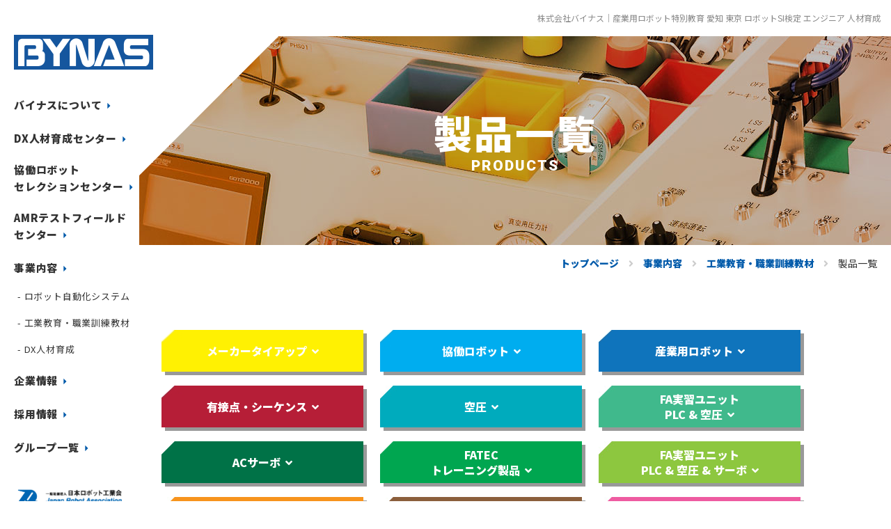

--- FILE ---
content_type: text/html; charset=UTF-8
request_url: https://bynas.com/training_materials/
body_size: 15874
content:
<!DOCTYPE html>
<html lang="ja" class="no-js">
<head>
<script type="text/javascript">
    (function(c,l,a,r,i,t,y){
        c[a]=c[a]||function(){(c[a].q=c[a].q||[]).push(arguments)};
        t=l.createElement(r);t.async=1;t.src="https://www.clarity.ms/tag/"+i;
        y=l.getElementsByTagName(r)[0];y.parentNode.insertBefore(t,y);
    })(window, document, "clarity", "script", "p830rgi060");
</script>
	<meta charset="UTF-8">

	<meta name="viewport" content="width=device-width, initial-scale=1, minimum-scale=1, maximum-scale=2, user-scalable=yes">
	<meta name="format-detection" content="telephone=no">

	<link rel="profile" href="https://gmpg.org/xfn/11">
		<link rel="shortcut icon" href="https://bynas.com/_wp/wp-content/themes/bynas/favicon.ico">
	
	<link rel="stylesheet" href="https://bynas.com/_wp/wp-content/themes/bynas/css/style.css" media="all" />
	<link rel="stylesheet" href="https://bynas.com/_wp/wp-content/themes/bynas/css/smp.css" media="all" />
	
	<link rel="stylesheet" href="https://use.fontawesome.com/releases/v5.3.1/css/all.css" integrity="sha384-mzrmE5qonljUremFsqc01SB46JvROS7bZs3IO2EmfFsd15uHvIt+Y8vEf7N7fWAU" crossorigin="anonymous">
	<link rel="stylesheet" href="https://cdn.rawgit.com/michalsnik/aos/2.1.1/dist/aos.css">
	
	<link href="https://fonts.googleapis.com/css?family=Noto+Sans+JP:400,900|Roboto:900&display=swap" rel="stylesheet">
    
	<!--googleマテリアルアイコン-->
	<link href="https://fonts.googleapis.com/icon?family=Material+Icons" rel="stylesheet">


	<!--[if lt IE 9]>
		<script src="https://html5shim.googlecode.com/svn/trunk/html5.js"></script>
		<script src="https://css3-mediaqueries-js.googlecode.com/svn/trunk/css3-mediaqueries.js"></script>
	<![endif]-->
<meta name="Keywords" content="株式会社バイナス,産業用ロボット特別教育,愛知,東京,ロボットSI検定,エンジニア,人材育成">
<meta name="Description" content="バイナスでは、ロボット自動化システム事業での“モノづくり”と、工業教育・職業訓練教材事業および教育センターの“人づくり”。この双方向から産業用ロボットの発展に尽力し、時代に不可欠なシステムインテグレータ、SIerの裾野を広げてまいります">
	<script>(function(html){html.className = html.className.replace(/\bno-js\b/,'js')})(document.documentElement);</script>
<title>製品一覧 &#8211; 株式会社バイナス｜産業用ロボット特別教育 愛知 東京 ロボットSI検定 エンジニア 人材育成</title>
<link rel='dns-prefetch' href='//fonts.googleapis.com' />
<link rel='dns-prefetch' href='//s.w.org' />
<link rel="alternate" type="application/rss+xml" title="株式会社バイナス｜産業用ロボット特別教育 愛知 東京 ロボットSI検定 エンジニア 人材育成 &raquo; フィード" href="https://bynas.com/feed/" />
<link rel="alternate" type="application/rss+xml" title="株式会社バイナス｜産業用ロボット特別教育 愛知 東京 ロボットSI検定 エンジニア 人材育成 &raquo; コメントフィード" href="https://bynas.com/comments/feed/" />
<link rel="alternate" type="application/rss+xml" title="株式会社バイナス｜産業用ロボット特別教育 愛知 東京 ロボットSI検定 エンジニア 人材育成 &raquo; 製品一覧 フィード" href="https://bynas.com/training_materials/feed/" />
		<script type="text/javascript">
			window._wpemojiSettings = {"baseUrl":"https:\/\/s.w.org\/images\/core\/emoji\/12.0.0-1\/72x72\/","ext":".png","svgUrl":"https:\/\/s.w.org\/images\/core\/emoji\/12.0.0-1\/svg\/","svgExt":".svg","source":{"concatemoji":"https:\/\/bynas.com\/_wp\/wp-includes\/js\/wp-emoji-release.min.js?ver=5.3.20"}};
			!function(e,a,t){var n,r,o,i=a.createElement("canvas"),p=i.getContext&&i.getContext("2d");function s(e,t){var a=String.fromCharCode;p.clearRect(0,0,i.width,i.height),p.fillText(a.apply(this,e),0,0);e=i.toDataURL();return p.clearRect(0,0,i.width,i.height),p.fillText(a.apply(this,t),0,0),e===i.toDataURL()}function c(e){var t=a.createElement("script");t.src=e,t.defer=t.type="text/javascript",a.getElementsByTagName("head")[0].appendChild(t)}for(o=Array("flag","emoji"),t.supports={everything:!0,everythingExceptFlag:!0},r=0;r<o.length;r++)t.supports[o[r]]=function(e){if(!p||!p.fillText)return!1;switch(p.textBaseline="top",p.font="600 32px Arial",e){case"flag":return s([127987,65039,8205,9895,65039],[127987,65039,8203,9895,65039])?!1:!s([55356,56826,55356,56819],[55356,56826,8203,55356,56819])&&!s([55356,57332,56128,56423,56128,56418,56128,56421,56128,56430,56128,56423,56128,56447],[55356,57332,8203,56128,56423,8203,56128,56418,8203,56128,56421,8203,56128,56430,8203,56128,56423,8203,56128,56447]);case"emoji":return!s([55357,56424,55356,57342,8205,55358,56605,8205,55357,56424,55356,57340],[55357,56424,55356,57342,8203,55358,56605,8203,55357,56424,55356,57340])}return!1}(o[r]),t.supports.everything=t.supports.everything&&t.supports[o[r]],"flag"!==o[r]&&(t.supports.everythingExceptFlag=t.supports.everythingExceptFlag&&t.supports[o[r]]);t.supports.everythingExceptFlag=t.supports.everythingExceptFlag&&!t.supports.flag,t.DOMReady=!1,t.readyCallback=function(){t.DOMReady=!0},t.supports.everything||(n=function(){t.readyCallback()},a.addEventListener?(a.addEventListener("DOMContentLoaded",n,!1),e.addEventListener("load",n,!1)):(e.attachEvent("onload",n),a.attachEvent("onreadystatechange",function(){"complete"===a.readyState&&t.readyCallback()})),(n=t.source||{}).concatemoji?c(n.concatemoji):n.wpemoji&&n.twemoji&&(c(n.twemoji),c(n.wpemoji)))}(window,document,window._wpemojiSettings);
		</script>
		<style type="text/css">
img.wp-smiley,
img.emoji {
	display: inline !important;
	border: none !important;
	box-shadow: none !important;
	height: 1em !important;
	width: 1em !important;
	margin: 0 .07em !important;
	vertical-align: -0.1em !important;
	background: none !important;
	padding: 0 !important;
}
</style>
	<link rel='stylesheet' id='wp-block-library-css'  href='https://bynas.com/_wp/wp-includes/css/dist/block-library/style.min.css?ver=5.3.20' type='text/css' media='all' />
<link rel='stylesheet' id='wp-pagenavi-css'  href='https://bynas.com/_wp/wp-content/plugins/wp-pagenavi/pagenavi-css.css?ver=2.70' type='text/css' media='all' />
<link rel='stylesheet' id='twentysixteen-fonts-css'  href='https://fonts.googleapis.com/css?family=Merriweather%3A400%2C700%2C900%2C400italic%2C700italic%2C900italic%7CInconsolata%3A400&#038;subset=latin%2Clatin-ext' type='text/css' media='all' />
<link rel='stylesheet' id='genericons-css'  href='https://bynas.com/_wp/wp-content/themes/bynas/genericons/genericons.css?ver=3.4.1' type='text/css' media='all' />
<link rel='stylesheet' id='twentysixteen-style-css'  href='https://bynas.com/_wp/wp-content/themes/bynas/style.css?ver=5.3.20' type='text/css' media='all' />
<!--[if lt IE 10]>
<link rel='stylesheet' id='twentysixteen-ie-css'  href='https://bynas.com/_wp/wp-content/themes/bynas/css/ie.css?ver=20160816' type='text/css' media='all' />
<![endif]-->
<!--[if lt IE 9]>
<link rel='stylesheet' id='twentysixteen-ie8-css'  href='https://bynas.com/_wp/wp-content/themes/bynas/css/ie8.css?ver=20160816' type='text/css' media='all' />
<![endif]-->
<!--[if lt IE 8]>
<link rel='stylesheet' id='twentysixteen-ie7-css'  href='https://bynas.com/_wp/wp-content/themes/bynas/css/ie7.css?ver=20160816' type='text/css' media='all' />
<![endif]-->
<!--[if lt IE 9]>
<script type='text/javascript' src='https://bynas.com/_wp/wp-content/themes/bynas/js/html5.js?ver=3.7.3'></script>
<![endif]-->
<script type='text/javascript' src='https://bynas.com/_wp/wp-includes/js/jquery/jquery.js?ver=1.12.4-wp'></script>
<script type='text/javascript' src='https://bynas.com/_wp/wp-includes/js/jquery/jquery-migrate.min.js?ver=1.4.1'></script>
<link rel='https://api.w.org/' href='https://bynas.com/wp-json/' />
<link rel="EditURI" type="application/rsd+xml" title="RSD" href="https://bynas.com/_wp/xmlrpc.php?rsd" />
<link rel="wlwmanifest" type="application/wlwmanifest+xml" href="https://bynas.com/_wp/wp-includes/wlwmanifest.xml" /> 
<meta name="generator" content="WordPress 5.3.20" />
<style type="text/css">.recentcomments a{display:inline !important;padding:0 !important;margin:0 !important;}</style>    <!-- Global site tag (gtag.js) - Google Analytics -->
<script async src="https://www.googletagmanager.com/gtag/js?id=UA-120813713-25"></script>
<script>
window.dataLayer = window.dataLayer || [];
function gtag(){dataLayer.push(arguments);}
gtag('js', new Date());

gtag('config', 'UA-120813713-25');
</script>
</head>

<body class="archive post-type-archive post-type-archive-training_materials hfeed">
<h1 id="seo">株式会社バイナス｜産業用ロボット特別教育 愛知 東京 ロボットSI検定 エンジニア 人材育成</h1>
<div class="lang_bx"><a href="#">JP</a> / <a class="un" href="#">EN</a></div>
<header role="banner">
<h2 id="logo"><a href="/"><img src="https://bynas.com/_wp/wp-content/themes/bynas/image/common/logo.png" alt="株式会社バイナス｜産業用ロボット特別教育 愛知 東京 ロボットSI検定 エンジニア 人材育成" width="210" height="60" ></a></h2>
</header>
<nav role="navigation" id="side_nav">
	<ul class="menu">
		<li class="menu__mega"><a href="/about/">バイナスについて<span class="material-icons">arrow_right</span></a></li>
		<li class="menu__mega"><a href="https://bynas-engineer.com/" target="_blank">DX人材育成センター<span class="material-icons">arrow_right</span></a></li>
		<li class="menu__mega"><a href="/cobot-selectioncenter/">協働ロボット<br>セレクションセンター<span class="material-icons">arrow_right</span></a></li>
		<li class="menu__mega"><a href="/amr-testfieldcenter/">AMRテストフィールド<br>センター<span class="material-icons">arrow_right</span></a></li>
		<li class="menu__mega">
			<a href="/business-list/">事業内容<span class="material-icons">arrow_right</span></a>
			<p class="business_nav_txt"><a href="/business1/">- ロボット自動化システム</a></p>
			<p class="business_nav_txt"><a href="/business2/">- 工業教育・職業訓練教材</a></p>
			<p class="business_nav_txt"><a href="/business3/">- DX人材育成</a></p>
			<!--<ul class="menu__second-level">
				<li><a href="#">ロボット＆FA事業</a></li>
				<li><a href="#">FA教育・公共事業</a></li>
				<li><a href="#">教育センター</a></li>
			</ul>-->
		</li>
		<li class="menu__mega">
			<a href="/company-list/">企業情報<span class="material-icons">arrow_right</span></a>
			<ul class="menu__second-level">
				<li><a href="/company/index.php#link1">会社概要</a></li>
				<li><a href="/company/index.php#link3">沿革</a></li>
				<li><a href="/greetings/index.php#link1">代表者挨拶</a></li>
				<li><a href="/greetings/index.php#link2">経営理念</a></li>
				<li><a href="/company/index.php#link4">アクセス</a></li>
			</ul>
		</li>
		<li class="menu__mega">
			<a href="/recruit-list/">採用情報<span class="material-icons">arrow_right</span></a>
			<ul class="menu__second-level">
				<li><a href="/ideal-person/">求める人材</a></li>
				<li><a href="/crosstalk/">クロストーク</a></li>
				<!-- <li><a href="/talk/">社長×係長対談</a></li> -->
				<li><a href="/interview/">社員インタビュー</a></li>
				<!-- <li><a href="https://job.mynavi.jp/25/pc/search/corp215075/outline.html" target="_blank">新卒募集要項 <i class="far fa-clone"></i></a></li> -->
				<li><a href="https://websaiyou.com/bynas/" target="_blank">募集要項 <i class="far fa-clone"></i></a></li>
			</ul>
		</li>
		<li class="menu__mega"><a href="/group-list/">グループ一覧<span class="material-icons">arrow_right</span></a></li>
		<!--<li class="menu__mega">
			<a href="#">よくあるご質問</a>
			<ul class="menu__second-level">
				<li><a href="#">業務に関わるご質問</a></li>
				<li><a href="#">採用に関するご質問</a></li>
			</ul>
		</li>
		<li class="menu__mega"><a href="#">新着情報</a></li>-->
	</ul>
    <p id="footer">
    <span><img src="https://bynas.com/_wp/wp-content/themes/bynas/image/common/jra_logo.png" alt="日本ロボット工業会ロゴ" width="150" height="auto" ></span>
        <span><img src="https://bynas.com/_wp/wp-content/themes/bynas/image/common/sler_logo.png" alt="SIer協会ロゴ" width="150" height="auto" ></span>
    <span><img src="https://bynas.com/_wp/wp-content/themes/bynas/image/common/tiiki_logo.png" alt="地域未来牽引企業ロゴ" width="150" height="auto" ></span></p>
	<!--<p id="footer"><span><a href="/contact-list/">お問合せ<img class="arrow" src="https://bynas.com/_wp/wp-content/themes/bynas/image/common/arrow.png"></a></span><a id="login" href="/member/">会員ログイン</a></p>-->
</nav>
<main role="main" id="main_cont">

	<div id="inner_mainimg" class="wp01_img">
		<h3 class="slideInRight noto">製品一覧<span class="roboto">PRODUCTS</span></h3>
		<div id="tringle"><img src="https://bynas.com/_wp/wp-content/themes/bynas/image/common/tringle.png"></div>
	</div>

	<p id="pan" class="global-nav"><a href="/">トップページ</a>　<i class="fas fa-angle-right"></i>　<a href="/business-list/">事業内容</a>　<i class="fas fa-angle-right"></i>　<a href="/business2/">工業教育・職業訓練教材</a>　<i class="fas fa-angle-right"></i>　<span>製品一覧</span></p>

	<section id="inner_width920" class="upr45">
		<ul id="wp01_list" class="wp01_list_add">
			<li><a href="#link15"><img src="https://bynas.com/_wp/wp-content/themes/bynas/image/wp01/btn15.jpg">
					<p>メーカータイアップ <i class="fas fa-angle-down"></i></p>
				</a></li>
			<li><a href="#link16"><img src="https://bynas.com/_wp/wp-content/themes/bynas/image/wp01/btn16.jpg">
					<p>協働ロボット <i class="fas fa-angle-down"></i></p>
				</a></li>
			<li><a href="#link1"><img src="https://bynas.com/_wp/wp-content/themes/bynas/image/wp01/btn1.jpg">
					<p>産業用ロボット <i class="fas fa-angle-down"></i></p>
				</a></li><!--
			-->

			<li><a href="#link2"><img src="https://bynas.com/_wp/wp-content/themes/bynas/image/wp01/btn2.jpg">
					<p>有接点・シーケンス <i class="fas fa-angle-down"></i></p>
				</a></li><!--
			-->
			<li><a href="#link3"><img src="https://bynas.com/_wp/wp-content/themes/bynas/image/wp01/btn3.jpg">
					<p>空圧 <i class="fas fa-angle-down"></i></p>
				</a></li><!--
			-->
			<li><a href="#link4"><img src="https://bynas.com/_wp/wp-content/themes/bynas/image/wp01/btn4.jpg">
					<p>FA実習ユニット<br>PLC & 空圧 <i class="fas fa-angle-down"></i></p>
				</a></li><!--
			-->
			<li><a href="#link5"><img src="https://bynas.com/_wp/wp-content/themes/bynas/image/wp01/btn5.jpg">
					<p>ACサーボ <i class="fas fa-angle-down"></i></p>
				</a></li><!--
			-->
			<li><a href="#link6"><img src="https://bynas.com/_wp/wp-content/themes/bynas/image/wp01/btn6.jpg">
					<p>FATEC<br>トレーニング製品 <i class="fas fa-angle-down"></i></p>
				</a></li><!--
			-->
			<li><a href="#link7"><img src="https://bynas.com/_wp/wp-content/themes/bynas/image/wp01/btn7.jpg">
					<p>FA実習ユニット<br>PLC & 空圧 & サーボ <i class="fas fa-angle-down"></i></p>
				</a></li><!--
			-->
			<li><a href="#link8"><img src="https://bynas.com/_wp/wp-content/themes/bynas/image/wp01/btn8.jpg">
					<p>FA FMS <i class="fas fa-angle-down"></i></p>
				</a></li><!--
			-->
			<li><a href="#link11"><img src="https://bynas.com/_wp/wp-content/themes/bynas/image/wp01/btn14.jpg">
					<p>電気工事訓練装置 <i class="fas fa-angle-down"></i></p>
				</a></li><!--
			-->
			<li><a href="#link13"><img src="https://bynas.com/_wp/wp-content/themes/bynas/image/wp01/btn13.jpg">
					<p>加工機 <i class="fas fa-angle-down"></i></p>
				</a></li>

		</ul>

		<!-- <h4 class="wp01_01_line" id="link14">新商品</h4>
		<ul class="wp01_cont">
					</ul>


		<div class="specific_up specific_up_gray"><a href="#"><i class="fas fa-angle-up"></i></a></div>-->


		<h4 class="wp01_15_line" id="link15">メーカータイアップ</h4>
		<ul class="wp01_cont wp01_cont_last">
														<li><a href="https://bynas.com/training_materials/smc-kuuatu-kyouzai-bsa-smt/"><img class="img" src="https://bynas.com/_wp/wp-content/uploads/2025/02/BSA-SMT-3.png"></a>
								<div class="bx">
									<dl>
										<dt class="wp01_clr13">


											<ul class="category_name">
												<a href="https://bynas.com/training_materials/smc-kuuatu-kyouzai-bsa-smt/">
													<li class="category"><span class="tm-cat15">メーカータイアップ</span></li>												</a>
											</ul>

										</dt>
										<dd><a href="https://bynas.com/training_materials/smc-kuuatu-kyouzai-bsa-smt/">空圧トレーニングキット：BSA-SMT</a></dd>
									</dl>
									<p class="subttl">
										<a href="https://bynas.com/training_materials/smc-kuuatu-kyouzai-bsa-smt/">SMC監修　空圧トレーニングキット</a>
									</p>
									<div class="arrow_b">
										<a href="https://bynas.com/training_materials/smc-kuuatu-kyouzai-bsa-smt/">
											<img src="https://bynas.com/_wp/wp-content/themes/bynas/image/common/arrow_b.png" width="30" height="8">
										</a>
									</div>
								</div>
							</li>											<li><a href="https://bynas.com/training_materials/vrtex-virtual-welding-kyouzai-bsw-let/"><img class="img" src="https://bynas.com/_wp/wp-content/uploads/2025/02/VRTEX-Compact-Kit.jpg"></a>
								<div class="bx">
									<dl>
										<dt class="wp01_clr13">


											<ul class="category_name">
												<a href="https://bynas.com/training_materials/vrtex-virtual-welding-kyouzai-bsw-let/">
													<li class="category"><span class="tm-cat15">メーカータイアップ</span></li>												</a>
											</ul>

										</dt>
										<dd><a href="https://bynas.com/training_materials/vrtex-virtual-welding-kyouzai-bsw-let/">バーチャル溶接・切断トレーニングキット：BSW-LET</a></dd>
									</dl>
									<p class="subttl">
										<a href="https://bynas.com/training_materials/vrtex-virtual-welding-kyouzai-bsw-let/">リンカーンエレクトリックジャパン監修　バーチャル溶接・切断トレーニングキット</a>
									</p>
									<div class="arrow_b">
										<a href="https://bynas.com/training_materials/vrtex-virtual-welding-kyouzai-bsw-let/">
											<img src="https://bynas.com/_wp/wp-content/themes/bynas/image/common/arrow_b.png" width="30" height="8">
										</a>
									</div>
								</div>
							</li>											<li><a href="https://bynas.com/training_materials/fanuc-kyodo-robot-kyozai-brt-crx/"><img class="img" src="https://bynas.com/_wp/wp-content/uploads/2025/02/BRT-CRX.png"></a>
								<div class="bx">
									<dl>
										<dt class="wp01_clr13">


											<ul class="category_name">
												<a href="https://bynas.com/training_materials/fanuc-kyodo-robot-kyozai-brt-crx/">
													<li class="category"><span class="tm-cat15">メーカータイアップ</span></li>												</a>
											</ul>

										</dt>
										<dd><a href="https://bynas.com/training_materials/fanuc-kyodo-robot-kyozai-brt-crx/">ファナックの協働ロボット BRT/CRX</a></dd>
									</dl>
									<p class="subttl">
										<a href="https://bynas.com/training_materials/fanuc-kyodo-robot-kyozai-brt-crx/">ファナック監修 ファナックの協働ロボット CRX</a>
									</p>
									<div class="arrow_b">
										<a href="https://bynas.com/training_materials/fanuc-kyodo-robot-kyozai-brt-crx/">
											<img src="https://bynas.com/_wp/wp-content/themes/bynas/image/common/arrow_b.png" width="30" height="8">
										</a>
									</div>
								</div>
							</li>		</ul>

		<div class="specific_up specific_up_gray"><a href="#"><i class="fas fa-angle-up"></i></a></div>




		<h4 class="wp01_16_line" id="link16">協働ロボット</h4>
		<ul class="wp01_cont wp01_cont_last">
														<li><a href="https://bynas.com/training_materials/collabo-cobot-robot-kyozai-brt-cobot/"><img class="img" src="https://bynas.com/_wp/wp-content/uploads/2022/08/BRT-CBT.png"></a>
								<div class="bx">
									<dl>
										<dt class="wp01_clr13">


											<ul class="category_name">
												<a href="https://bynas.com/training_materials/collabo-cobot-robot-kyozai-brt-cobot/">
													<li class="category"><span class="tm-cat16">協働ロボット</span></li>												</a>
											</ul>

										</dt>
										<dd><a href="https://bynas.com/training_materials/collabo-cobot-robot-kyozai-brt-cobot/">協働ロボット：BRT/CBT</a></dd>
									</dl>
									<p class="subttl">
										<a href="https://bynas.com/training_materials/collabo-cobot-robot-kyozai-brt-cobot/">協働ロボット学習システム</a>
									</p>
									<div class="arrow_b">
										<a href="https://bynas.com/training_materials/collabo-cobot-robot-kyozai-brt-cobot/">
											<img src="https://bynas.com/_wp/wp-content/themes/bynas/image/common/arrow_b.png" width="30" height="8">
										</a>
									</div>
								</div>
							</li>											<li><a href="https://bynas.com/training_materials/collabo-cobot-robot-kyozai-brt-cbt-new-technology/"><img class="img" src="https://bynas.com/_wp/wp-content/uploads/2025/02/BRT-CBT-NT.jpg"></a>
								<div class="bx">
									<dl>
										<dt class="wp01_clr13">


											<ul class="category_name">
												<a href="https://bynas.com/training_materials/collabo-cobot-robot-kyozai-brt-cbt-new-technology/">
													<li class="category"><span class="tm-cat16">協働ロボット</span></li>												</a>
											</ul>

										</dt>
										<dd><a href="https://bynas.com/training_materials/collabo-cobot-robot-kyozai-brt-cbt-new-technology/">協働ロボット+ROS 2学習システム</a></dd>
									</dl>
									<p class="subttl">
										<a href="https://bynas.com/training_materials/collabo-cobot-robot-kyozai-brt-cbt-new-technology/">新しい技術を取り入れた次世代ロボット学習装置：BRT/CBT-NT</a>
									</p>
									<div class="arrow_b">
										<a href="https://bynas.com/training_materials/collabo-cobot-robot-kyozai-brt-cbt-new-technology/">
											<img src="https://bynas.com/_wp/wp-content/themes/bynas/image/common/arrow_b.png" width="30" height="8">
										</a>
									</div>
								</div>
							</li>											<li><a href="https://bynas.com/training_materials/collabo-cobot-robot-kyozai-brt-300fa-cobot/"><img class="img" src="https://bynas.com/_wp/wp-content/uploads/2020/12/p15_BRT-300FA-CBT_main.png"></a>
								<div class="bx">
									<dl>
										<dt class="wp01_clr13">


											<ul class="category_name">
												<a href="https://bynas.com/training_materials/collabo-cobot-robot-kyozai-brt-300fa-cobot/">
													<li class="category"><span class="tm-cat16">協働ロボット</span></li>												</a>
											</ul>

										</dt>
										<dd><a href="https://bynas.com/training_materials/collabo-cobot-robot-kyozai-brt-300fa-cobot/">協働ロボット+PLC学習システム</a></dd>
									</dl>
									<p class="subttl">
										<a href="https://bynas.com/training_materials/collabo-cobot-robot-kyozai-brt-300fa-cobot/">協働ロボットとミニFAによる学習装置：BRT-300FA/CBT</a>
									</p>
									<div class="arrow_b">
										<a href="https://bynas.com/training_materials/collabo-cobot-robot-kyozai-brt-300fa-cobot/">
											<img src="https://bynas.com/_wp/wp-content/themes/bynas/image/common/arrow_b.png" width="30" height="8">
										</a>
									</div>
								</div>
							</li>											<li><a href="https://bynas.com/training_materials/collabo-cobot-robot-kyozai-brt-ag-cobot/"><img class="img" src="https://bynas.com/_wp/wp-content/uploads/2022/03/BRT-AG-CBT_move2.png"></a>
								<div class="bx">
									<dl>
										<dt class="wp01_clr13">


											<ul class="category_name">
												<a href="https://bynas.com/training_materials/collabo-cobot-robot-kyozai-brt-ag-cobot/">
													<li class="category"><span class="tm-cat16">協働ロボット</span></li>												</a>
											</ul>

										</dt>
										<dd><a href="https://bynas.com/training_materials/collabo-cobot-robot-kyozai-brt-ag-cobot/">協働ロボット＆AI学習システム</a></dd>
									</dl>
									<p class="subttl">
										<a href="https://bynas.com/training_materials/collabo-cobot-robot-kyozai-brt-ag-cobot/">協働ロボット＆AI学習システム：BRT-AG/CBT &amp; BRT-AG/CBT-AI</a>
									</p>
									<div class="arrow_b">
										<a href="https://bynas.com/training_materials/collabo-cobot-robot-kyozai-brt-ag-cobot/">
											<img src="https://bynas.com/_wp/wp-content/themes/bynas/image/common/arrow_b.png" width="30" height="8">
										</a>
									</div>
								</div>
							</li>		</ul>

		<div class="specific_up specific_up_gray"><a href="#"><i class="fas fa-angle-up"></i></a></div>


		<h4 class="wp01_01_line" id="link1">産業用ロボット</h4>
		<ul class="wp01_cont">
																					<li>
								<a href="https://bynas.com/training_materials/sangyoyo-robot-kyozai-robo-trainer/">
									<img class="img" src="https://bynas.com/_wp/wp-content/uploads/2019/01/Robo-Trainer.jpg">
								</a>
								<div class="bx">
									<dl>
										<dt class="wp01_clr1">
											<ul class="category_name">
												<a href="https://bynas.com/training_materials/sangyoyo-robot-kyozai-robo-trainer/">
													<li class="category"><span class="tm-cat1">産業用ロボット</span></li>												</a>
											</ul>

										</dt>
										<dd>
											<a href="https://bynas.com/training_materials/sangyoyo-robot-kyozai-robo-trainer/">産業用ロボット：Robo-Trainer（ロボトレーナー）</a>
										</dd>
									</dl>
									<p class="subttl">
										<a href="https://bynas.com/training_materials/sangyoyo-robot-kyozai-robo-trainer/">標準システムBRT/SBY</a>
									</p>
									<div class="arrow_b">
										<a href="https://bynas.com/training_materials/sangyoyo-robot-kyozai-robo-trainer/">
											<img src="https://bynas.com/_wp/wp-content/themes/bynas/image/common/arrow_b.png" width="30" height="8">
										</a>
									</div>
								</div>
							</li>
																									<li>
								<a href="https://bynas.com/training_materials/robot-software-3r2-2fdv3/">
									<img class="img" src="https://bynas.com/_wp/wp-content/uploads/2025/03/d06c47da3996a22e0f3efeafc4b6b9e1.png">
								</a>
								<div class="bx">
									<dl>
										<dt class="wp01_clr1">
											<ul class="category_name">
												<a href="https://bynas.com/training_materials/robot-software-3r2-2fdv3/">
													<li class="category"><span class="tm-cat1">産業用ロボット</span></li>												</a>
											</ul>

										</dt>
										<dd>
											<a href="https://bynas.com/training_materials/robot-software-3r2-2fdv3/">3DロボットシミュレータⅢ：3R2-2FDV3</a>
										</dd>
									</dl>
									<p class="subttl">
										<a href="https://bynas.com/training_materials/robot-software-3r2-2fdv3/">3DロボットシミュレータⅢ</a>
									</p>
									<div class="arrow_b">
										<a href="https://bynas.com/training_materials/robot-software-3r2-2fdv3/">
											<img src="https://bynas.com/_wp/wp-content/themes/bynas/image/common/arrow_b.png" width="30" height="8">
										</a>
									</div>
								</div>
							</li>
																									<li>
								<a href="https://bynas.com/training_materials/robot-kyozai-kvm-300b-sby/">
									<img class="img" src="https://bynas.com/_wp/wp-content/uploads/2019/01/KVM-300B-SBY.png">
								</a>
								<div class="bx">
									<dl>
										<dt class="wp01_clr1">
											<ul class="category_name">
												<a href="https://bynas.com/training_materials/robot-kyozai-kvm-300b-sby/">
													<li class="category"><span class="tm-cat1">産業用ロボット</span></li>												</a>
											</ul>

										</dt>
										<dd>
											<a href="https://bynas.com/training_materials/robot-kyozai-kvm-300b-sby/">ロボット学習システム：KVM-300B/SBY</a>
										</dd>
									</dl>
									<p class="subttl">
										<a href="https://bynas.com/training_materials/robot-kyozai-kvm-300b-sby/">ロボット学習システム　基礎モデル</a>
									</p>
									<div class="arrow_b">
										<a href="https://bynas.com/training_materials/robot-kyozai-kvm-300b-sby/">
											<img src="https://bynas.com/_wp/wp-content/themes/bynas/image/common/arrow_b.png" width="30" height="8">
										</a>
									</div>
								</div>
							</li>
																									<li>
								<a href="https://bynas.com/training_materials/fatec-roboto-kyozai-brt-trunk/">
									<img class="img" src="https://bynas.com/_wp/wp-content/uploads/2022/08/eb429222f0af8ec7eb7ab1963d4f5d26.png">
								</a>
								<div class="bx">
									<dl>
										<dt class="wp01_clr1">
											<ul class="category_name">
												<a href="https://bynas.com/training_materials/fatec-roboto-kyozai-brt-trunk/">
													<li class="category"><span class="tm-cat1">産業用ロボット</span></li>												</a>
											</ul>

										</dt>
										<dd>
											<a href="https://bynas.com/training_materials/fatec-roboto-kyozai-brt-trunk/">トランク型産業用ロボット実習装置：BRT-TRUNK</a>
										</dd>
									</dl>
									<p class="subttl">
										<a href="https://bynas.com/training_materials/fatec-roboto-kyozai-brt-trunk/">トランク型産業用ロボット実習装置</a>
									</p>
									<div class="arrow_b">
										<a href="https://bynas.com/training_materials/fatec-roboto-kyozai-brt-trunk/">
											<img src="https://bynas.com/_wp/wp-content/themes/bynas/image/common/arrow_b.png" width="30" height="8">
										</a>
									</div>
								</div>
							</li>
																									<li>
								<a href="https://bynas.com/training_materials/robot-kyozai-bnk-1000-sby/">
									<img class="img" src="https://bynas.com/_wp/wp-content/uploads/2019/01/BNK-1000-SBY.png">
								</a>
								<div class="bx">
									<dl>
										<dt class="wp01_clr1">
											<ul class="category_name">
												<a href="https://bynas.com/training_materials/robot-kyozai-bnk-1000-sby/">
													<li class="category"><span class="tm-cat1">産業用ロボット</span></li>												</a>
											</ul>

										</dt>
										<dd>
											<a href="https://bynas.com/training_materials/robot-kyozai-bnk-1000-sby/">ロボット学習システム：BNK-1000/SBY</a>
										</dd>
									</dl>
									<p class="subttl">
										<a href="https://bynas.com/training_materials/robot-kyozai-bnk-1000-sby/">ロボット学習システム　拡張モデル</a>
									</p>
									<div class="arrow_b">
										<a href="https://bynas.com/training_materials/robot-kyozai-bnk-1000-sby/">
											<img src="https://bynas.com/_wp/wp-content/themes/bynas/image/common/arrow_b.png" width="30" height="8">
										</a>
									</div>
								</div>
							</li>
																									<li>
								<a href="https://bynas.com/training_materials/robot-kyozai-bnk-1100-sby/">
									<img class="img" src="https://bynas.com/_wp/wp-content/uploads/2019/01/BNK-1100-SBY.png">
								</a>
								<div class="bx">
									<dl>
										<dt class="wp01_clr1">
											<ul class="category_name">
												<a href="https://bynas.com/training_materials/robot-kyozai-bnk-1100-sby/">
													<li class="category"><span class="tm-cat1">産業用ロボット</span></li>												</a>
											</ul>

										</dt>
										<dd>
											<a href="https://bynas.com/training_materials/robot-kyozai-bnk-1100-sby/">ロボット学習システム：BNK-1100/SBY</a>
										</dd>
									</dl>
									<p class="subttl">
										<a href="https://bynas.com/training_materials/robot-kyozai-bnk-1100-sby/">ロボット・FA 多目的教育システム</a>
									</p>
									<div class="arrow_b">
										<a href="https://bynas.com/training_materials/robot-kyozai-bnk-1100-sby/">
											<img src="https://bynas.com/_wp/wp-content/themes/bynas/image/common/arrow_b.png" width="30" height="8">
										</a>
									</div>
								</div>
							</li>
																									<li>
								<a href="https://bynas.com/training_materials/robot-kyozai-bnk-pfu/">
									<img class="img" src="https://bynas.com/_wp/wp-content/uploads/2024/02/BNK-PFU.png">
								</a>
								<div class="bx">
									<dl>
										<dt class="wp01_clr1">
											<ul class="category_name">
												<a href="https://bynas.com/training_materials/robot-kyozai-bnk-pfu/">
													<li class="category"><span class="tm-cat1">産業用ロボット</span></li>												</a>
											</ul>

										</dt>
										<dd>
											<a href="https://bynas.com/training_materials/robot-kyozai-bnk-pfu/">パラレルリンクロボット：BNK-PFU</a>
										</dd>
									</dl>
									<p class="subttl">
										<a href="https://bynas.com/training_materials/robot-kyozai-bnk-pfu/">パラレルリンクロボット学習システム</a>
									</p>
									<div class="arrow_b">
										<a href="https://bynas.com/training_materials/robot-kyozai-bnk-pfu/">
											<img src="https://bynas.com/_wp/wp-content/themes/bynas/image/common/arrow_b.png" width="30" height="8">
										</a>
									</div>
								</div>
							</li>
									</ul>
		<div class="specific_up specific_up_gray"><a href="#"><i class="fas fa-angle-up"></i></a></div>



		<h4 class="wp01_02_line" id="link2">有接点・シーケンス</h4>
		<ul class="wp01_cont">
														<li><a href="https://bynas.com/training_materials/plc-kyozai-bsk-500tr2/"><img class="img" src="https://bynas.com/_wp/wp-content/uploads/2019/02/5702a9db653c0777e67d7845eb87f3ea.png"></a>
								<div class="bx">
									<dl>
										<dt class="wp01_clr2">

											<ul class="category_name">
												<a href="https://bynas.com/training_materials/plc-kyozai-bsk-500tr2/">
													<li class="category"><span class="tm-cat2">有接点・シーケンス</span></li>												</a>
											</ul>

										</dt>
										<dd><a href="https://bynas.com/training_materials/plc-kyozai-bsk-500tr2/">シーケンス制御実習装置：BSK-500TRⅡ</a></dd>
									</dl>
									<p class="subttl">
										<a href="https://bynas.com/training_materials/plc-kyozai-bsk-500tr2/">国家技能検定試験 <br />
シーケンス制御作業受検対策ユニット</a>
									</p>
									<div class="arrow_b">
										<a href="https://bynas.com/training_materials/plc-kyozai-bsk-500tr2/">
											<img src="https://bynas.com/_wp/wp-content/themes/bynas/image/common/arrow_b.png" width="30" height="8">
										</a>
									</div>
								</div>
							</li>											<li><a href="https://bynas.com/training_materials/plc-kyozai-bsk-16r-s/"><img class="img" src="https://bynas.com/_wp/wp-content/uploads/2020/03/BSK-16R-S.png"></a>
								<div class="bx">
									<dl>
										<dt class="wp01_clr2">

											<ul class="category_name">
												<a href="https://bynas.com/training_materials/plc-kyozai-bsk-16r-s/">
													<li class="category"><span class="tm-cat2">有接点・シーケンス</span></li>												</a>
											</ul>

										</dt>
										<dd><a href="https://bynas.com/training_materials/plc-kyozai-bsk-16r-s/">シーケンス実習装置：BSK-16R/S</a></dd>
									</dl>
									<p class="subttl">
										<a href="https://bynas.com/training_materials/plc-kyozai-bsk-16r-s/">リレーシーケンス実習ユニット</a>
									</p>
									<div class="arrow_b">
										<a href="https://bynas.com/training_materials/plc-kyozai-bsk-16r-s/">
											<img src="https://bynas.com/_wp/wp-content/themes/bynas/image/common/arrow_b.png" width="30" height="8">
										</a>
									</div>
								</div>
							</li>											<li><a href="https://bynas.com/training_materials/omron-kyozai-bsk-sensor/"><img class="img" src="https://bynas.com/_wp/wp-content/uploads/2021/03/BSK-SENS-OM1.jpg"></a>
								<div class="bx">
									<dl>
										<dt class="wp01_clr2">

											<ul class="category_name">
												<a href="https://bynas.com/training_materials/omron-kyozai-bsk-sensor/">
													<li class="category"><span class="tm-cat2">有接点・シーケンス</span></li>												</a>
											</ul>

										</dt>
										<dd><a href="https://bynas.com/training_materials/omron-kyozai-bsk-sensor/">センサ実習装置：BSK-SENS/OM</a></dd>
									</dl>
									<p class="subttl">
										<a href="https://bynas.com/training_materials/omron-kyozai-bsk-sensor/">オムロンセンサによるセンサ学習システム</a>
									</p>
									<div class="arrow_b">
										<a href="https://bynas.com/training_materials/omron-kyozai-bsk-sensor/">
											<img src="https://bynas.com/_wp/wp-content/themes/bynas/image/common/arrow_b.png" width="30" height="8">
										</a>
									</div>
								</div>
							</li>											<li><a href="https://bynas.com/training_materials/plc-kyozai-bsk-400tr/"><img class="img" src="https://bynas.com/_wp/wp-content/uploads/2019/02/96d041b14274a87d2035fea74b1ca61c.png"></a>
								<div class="bx">
									<dl>
										<dt class="wp01_clr2">

											<ul class="category_name">
												<a href="https://bynas.com/training_materials/plc-kyozai-bsk-400tr/">
													<li class="category"><span class="tm-cat2">有接点・シーケンス</span></li>												</a>
											</ul>

										</dt>
										<dd><a href="https://bynas.com/training_materials/plc-kyozai-bsk-400tr/">シーケンス実習装置：BSK-400TR</a></dd>
									</dl>
									<p class="subttl">
										<a href="https://bynas.com/training_materials/plc-kyozai-bsk-400tr/">国家技能検定 電気保全作業受験対策ユニット</a>
									</p>
									<div class="arrow_b">
										<a href="https://bynas.com/training_materials/plc-kyozai-bsk-400tr/">
											<img src="https://bynas.com/_wp/wp-content/themes/bynas/image/common/arrow_b.png" width="30" height="8">
										</a>
									</div>
								</div>
							</li>											<li><a href="https://bynas.com/training_materials/plc-kyozai-bsk-320fa/"><img class="img" src="https://bynas.com/_wp/wp-content/uploads/2019/02/b12e4252137a87bf72713916f69d65d6.png"></a>
								<div class="bx">
									<dl>
										<dt class="wp01_clr2">

											<ul class="category_name">
												<a href="https://bynas.com/training_materials/plc-kyozai-bsk-320fa/">
													<li class="category"><span class="tm-cat2">有接点・シーケンス</span></li>												</a>
											</ul>

										</dt>
										<dd><a href="https://bynas.com/training_materials/plc-kyozai-bsk-320fa/">シーケンス負荷装置：BSK-320FA</a></dd>
									</dl>
									<p class="subttl">
										<a href="https://bynas.com/training_materials/plc-kyozai-bsk-320fa/">ミニFA負荷ユニット総合モデル</a>
									</p>
									<div class="arrow_b">
										<a href="https://bynas.com/training_materials/plc-kyozai-bsk-320fa/">
											<img src="https://bynas.com/_wp/wp-content/themes/bynas/image/common/arrow_b.png" width="30" height="8">
										</a>
									</div>
								</div>
							</li>											<li><a href="https://bynas.com/training_materials/plc-kyozai-bsk-300fa-s/"><img class="img" src="https://bynas.com/_wp/wp-content/uploads/2019/02/bfe8403ee6dd7568bdd228410d95a056.png"></a>
								<div class="bx">
									<dl>
										<dt class="wp01_clr2">

											<ul class="category_name">
												<a href="https://bynas.com/training_materials/plc-kyozai-bsk-300fa-s/">
													<li class="category"><span class="tm-cat2">有接点・シーケンス</span></li>												</a>
											</ul>

										</dt>
										<dd><a href="https://bynas.com/training_materials/plc-kyozai-bsk-300fa-s/">シーケンス負荷装置：BSK-300FA/S</a></dd>
									</dl>
									<p class="subttl">
										<a href="https://bynas.com/training_materials/plc-kyozai-bsk-300fa-s/">ミニ負荷ユニット</a>
									</p>
									<div class="arrow_b">
										<a href="https://bynas.com/training_materials/plc-kyozai-bsk-300fa-s/">
											<img src="https://bynas.com/_wp/wp-content/themes/bynas/image/common/arrow_b.png" width="30" height="8">
										</a>
									</div>
								</div>
							</li>											<li><a href="https://bynas.com/training_materials/plc-kyozai-bsk-310fa-s/"><img class="img" src="https://bynas.com/_wp/wp-content/uploads/2019/12/11.jpg"></a>
								<div class="bx">
									<dl>
										<dt class="wp01_clr2">

											<ul class="category_name">
												<a href="https://bynas.com/training_materials/plc-kyozai-bsk-310fa-s/">
													<li class="category"><span class="tm-cat2">有接点・シーケンス</span></li>												</a>
											</ul>

										</dt>
										<dd><a href="https://bynas.com/training_materials/plc-kyozai-bsk-310fa-s/">シーケンス負荷装置：BSK-310FA/S</a></dd>
									</dl>
									<p class="subttl">
										<a href="https://bynas.com/training_materials/plc-kyozai-bsk-310fa-s/">ミニ負荷ユニット拡張モデル</a>
									</p>
									<div class="arrow_b">
										<a href="https://bynas.com/training_materials/plc-kyozai-bsk-310fa-s/">
											<img src="https://bynas.com/_wp/wp-content/themes/bynas/image/common/arrow_b.png" width="30" height="8">
										</a>
									</div>
								</div>
							</li>											<li><a href="https://bynas.com/training_materials/plc-kyozai-bsk-ev3f/"><img class="img" src="https://bynas.com/_wp/wp-content/uploads/2019/02/d8ab580fe7b666de5e7e414a583354f1.png"></a>
								<div class="bx">
									<dl>
										<dt class="wp01_clr2">

											<ul class="category_name">
												<a href="https://bynas.com/training_materials/plc-kyozai-bsk-ev3f/">
													<li class="category"><span class="tm-cat2">有接点・シーケンス</span></li>												</a>
											</ul>

										</dt>
										<dd><a href="https://bynas.com/training_materials/plc-kyozai-bsk-ev3f/">シーケンス制御装置：BSK-EV3F</a></dd>
									</dl>
									<p class="subttl">
										<a href="https://bynas.com/training_materials/plc-kyozai-bsk-ev3f/">シーケンス実習ユニット　<br />
エレベータ/信号機制御モデル</a>
									</p>
									<div class="arrow_b">
										<a href="https://bynas.com/training_materials/plc-kyozai-bsk-ev3f/">
											<img src="https://bynas.com/_wp/wp-content/themes/bynas/image/common/arrow_b.png" width="30" height="8">
										</a>
									</div>
								</div>
							</li>											<li><a href="https://bynas.com/training_materials/plc-kyozai-bsk-500pc3/"><img class="img" src="https://bynas.com/_wp/wp-content/uploads/2019/02/5242eb83cbc35c4b8f866fa6a0cf0fbc.png"></a>
								<div class="bx">
									<dl>
										<dt class="wp01_clr2">

											<ul class="category_name">
												<a href="https://bynas.com/training_materials/plc-kyozai-bsk-500pc3/">
													<li class="category"><span class="tm-cat2">有接点・シーケンス</span></li>												</a>
											</ul>

										</dt>
										<dd><a href="https://bynas.com/training_materials/plc-kyozai-bsk-500pc3/">シーケンス制御装置：BSK-500PCⅢ</a></dd>
									</dl>
									<p class="subttl">
										<a href="https://bynas.com/training_materials/plc-kyozai-bsk-500pc3/">PLC制御ユニット</a>
									</p>
									<div class="arrow_b">
										<a href="https://bynas.com/training_materials/plc-kyozai-bsk-500pc3/">
											<img src="https://bynas.com/_wp/wp-content/themes/bynas/image/common/arrow_b.png" width="30" height="8">
										</a>
									</div>
								</div>
							</li>											<li><a href="https://bynas.com/training_materials/plc-kyozai-bsk-16sw/"><img class="img" src="https://bynas.com/_wp/wp-content/uploads/2019/12/30e7c4d598fe385114d84c941f5bbee1.png"></a>
								<div class="bx">
									<dl>
										<dt class="wp01_clr2">

											<ul class="category_name">
												<a href="https://bynas.com/training_materials/plc-kyozai-bsk-16sw/">
													<li class="category"><span class="tm-cat2">有接点・シーケンス</span></li>												</a>
											</ul>

										</dt>
										<dd><a href="https://bynas.com/training_materials/plc-kyozai-bsk-16sw/">PLC制御実習装置：BSK-16SW</a></dd>
									</dl>
									<p class="subttl">
										<a href="https://bynas.com/training_materials/plc-kyozai-bsk-16sw/">入出力操作ユニット</a>
									</p>
									<div class="arrow_b">
										<a href="https://bynas.com/training_materials/plc-kyozai-bsk-16sw/">
											<img src="https://bynas.com/_wp/wp-content/themes/bynas/image/common/arrow_b.png" width="30" height="8">
										</a>
									</div>
								</div>
							</li>											<li><a href="https://bynas.com/training_materials/plc-kyozai-bsk-q-psw300/"><img class="img" src="https://bynas.com/_wp/wp-content/uploads/2020/01/BSK-Q_PSW300.jpg"></a>
								<div class="bx">
									<dl>
										<dt class="wp01_clr2">

											<ul class="category_name">
												<a href="https://bynas.com/training_materials/plc-kyozai-bsk-q-psw300/">
													<li class="category"><span class="tm-cat2">有接点・シーケンス</span></li>												</a>
											</ul>

										</dt>
										<dd><a href="https://bynas.com/training_materials/plc-kyozai-bsk-q-psw300/">PLC制御実習装置：BSK-Q/PSW300</a></dd>
									</dl>
									<p class="subttl">
										<a href="https://bynas.com/training_materials/plc-kyozai-bsk-q-psw300/">シーケンス制御シミュレーションボックス</a>
									</p>
									<div class="arrow_b">
										<a href="https://bynas.com/training_materials/plc-kyozai-bsk-q-psw300/">
											<img src="https://bynas.com/_wp/wp-content/themes/bynas/image/common/arrow_b.png" width="30" height="8">
										</a>
									</div>
								</div>
							</li>											<li><a href="https://bynas.com/training_materials/plc-kyozai-bsk-q-plc/"><img class="img" src="https://bynas.com/_wp/wp-content/uploads/2020/01/BSK-Q_PLC-2.jpg"></a>
								<div class="bx">
									<dl>
										<dt class="wp01_clr2">

											<ul class="category_name">
												<a href="https://bynas.com/training_materials/plc-kyozai-bsk-q-plc/">
													<li class="category"><span class="tm-cat2">有接点・シーケンス</span></li>												</a>
											</ul>

										</dt>
										<dd><a href="https://bynas.com/training_materials/plc-kyozai-bsk-q-plc/">PLC制御実習装置：BSK-Q/PLC</a></dd>
									</dl>
									<p class="subttl">
										<a href="https://bynas.com/training_materials/plc-kyozai-bsk-q-plc/">スタンド型PLC 制御ユニット</a>
									</p>
									<div class="arrow_b">
										<a href="https://bynas.com/training_materials/plc-kyozai-bsk-q-plc/">
											<img src="https://bynas.com/_wp/wp-content/themes/bynas/image/common/arrow_b.png" width="30" height="8">
										</a>
									</div>
								</div>
							</li>											<li><a href="https://bynas.com/training_materials/plc-kyozai-bsk-q-got/"><img class="img" src="https://bynas.com/_wp/wp-content/uploads/2020/01/BSK-Q-GOT.jpg"></a>
								<div class="bx">
									<dl>
										<dt class="wp01_clr2">

											<ul class="category_name">
												<a href="https://bynas.com/training_materials/plc-kyozai-bsk-q-got/">
													<li class="category"><span class="tm-cat2">有接点・シーケンス</span></li>												</a>
											</ul>

										</dt>
										<dd><a href="https://bynas.com/training_materials/plc-kyozai-bsk-q-got/">PLC制御実習装置：BSK-Q/GOT</a></dd>
									</dl>
									<p class="subttl">
										<a href="https://bynas.com/training_materials/plc-kyozai-bsk-q-got/">タッチパネル操作ユニット</a>
									</p>
									<div class="arrow_b">
										<a href="https://bynas.com/training_materials/plc-kyozai-bsk-q-got/">
											<img src="https://bynas.com/_wp/wp-content/themes/bynas/image/common/arrow_b.png" width="30" height="8">
										</a>
									</div>
								</div>
							</li>											<li><a href="https://bynas.com/training_materials/plc-kyozai-bsk-200mb/"><img class="img" src="https://bynas.com/_wp/wp-content/uploads/2020/01/fd414048a5bb0c5c14f86651e24b1a4a.jpg"></a>
								<div class="bx">
									<dl>
										<dt class="wp01_clr2">

											<ul class="category_name">
												<a href="https://bynas.com/training_materials/plc-kyozai-bsk-200mb/">
													<li class="category"><span class="tm-cat2">有接点・シーケンス</span></li>												</a>
											</ul>

										</dt>
										<dd><a href="https://bynas.com/training_materials/plc-kyozai-bsk-200mb/">シーケンス実習装置：BSK-200MB</a></dd>
									</dl>
									<p class="subttl">
										<a href="https://bynas.com/training_materials/plc-kyozai-bsk-200mb/">シーケンス実習ユニット ボール移載実習装置</a>
									</p>
									<div class="arrow_b">
										<a href="https://bynas.com/training_materials/plc-kyozai-bsk-200mb/">
											<img src="https://bynas.com/_wp/wp-content/themes/bynas/image/common/arrow_b.png" width="30" height="8">
										</a>
									</div>
								</div>
							</li>											<li><a href="https://bynas.com/training_materials/plc-kyozai-bsk-40sw/"><img class="img" src="https://bynas.com/_wp/wp-content/uploads/2019/12/BSK-40SW.jpg"></a>
								<div class="bx">
									<dl>
										<dt class="wp01_clr2">

											<ul class="category_name">
												<a href="https://bynas.com/training_materials/plc-kyozai-bsk-40sw/">
													<li class="category"><span class="tm-cat2">有接点・シーケンス</span></li>												</a>
											</ul>

										</dt>
										<dd><a href="https://bynas.com/training_materials/plc-kyozai-bsk-40sw/">PLC制御実習装置：BSK-40SW</a></dd>
									</dl>
									<p class="subttl">
										<a href="https://bynas.com/training_materials/plc-kyozai-bsk-40sw/">入出力操作BOX</a>
									</p>
									<div class="arrow_b">
										<a href="https://bynas.com/training_materials/plc-kyozai-bsk-40sw/">
											<img src="https://bynas.com/_wp/wp-content/themes/bynas/image/common/arrow_b.png" width="30" height="8">
										</a>
									</div>
								</div>
							</li>		</ul>

		<div class="specific_up specific_up_gray"><a href="#"><i class="fas fa-angle-up"></i></a></div>

		<h4 class="wp01_03_line" id="link3">空圧</h4>
		<ul class="wp01_cont">
														<li><a href="https://bynas.com/training_materials/kuuatuseigyo-kyouzai-bsa-as01/"><img class="img" src="https://bynas.com/_wp/wp-content/uploads/2019/10/BSA-AS01.jpg"></a>
								<div class="bx">
									<dl>
										<dt class="wp01_clr3">

											<ul class="category_name">
												<a href="https://bynas.com/training_materials/kuuatuseigyo-kyouzai-bsa-as01/">
													<li class="category"><span class="tm-cat3">空圧</span></li>												</a>
											</ul>

										</dt>
										<dd><a href="https://bynas.com/training_materials/kuuatuseigyo-kyouzai-bsa-as01/">空圧制御実習装置：BSA-AS01</a></dd>
									</dl>
									<p class="subttl">
										<a href="https://bynas.com/training_materials/kuuatuseigyo-kyouzai-bsa-as01/">空圧制御・シーケンス制御実習装置</a>
									</p>
									<div class="arrow_b">
										<a href="https://bynas.com/training_materials/kuuatuseigyo-kyouzai-bsa-as01/">
											<img src="https://bynas.com/_wp/wp-content/themes/bynas/image/common/arrow_b.png" width="30" height="8">
										</a>
									</div>
								</div>
							</li>											<li><a href="https://bynas.com/training_materials/kuuatuseigyo-kyouzai-bsa-001w/"><img class="img" src="https://bynas.com/_wp/wp-content/uploads/2020/02/7d183c0a41fd06f5d51446719385bde1.png"></a>
								<div class="bx">
									<dl>
										<dt class="wp01_clr3">

											<ul class="category_name">
												<a href="https://bynas.com/training_materials/kuuatuseigyo-kyouzai-bsa-001w/">
													<li class="category"><span class="tm-cat3">空圧</span></li>												</a>
											</ul>

										</dt>
										<dd><a href="https://bynas.com/training_materials/kuuatuseigyo-kyouzai-bsa-001w/">空圧制御装置：BSA-001W</a></dd>
									</dl>
									<p class="subttl">
										<a href="https://bynas.com/training_materials/kuuatuseigyo-kyouzai-bsa-001w/">空圧制御実習装置</a>
									</p>
									<div class="arrow_b">
										<a href="https://bynas.com/training_materials/kuuatuseigyo-kyouzai-bsa-001w/">
											<img src="https://bynas.com/_wp/wp-content/themes/bynas/image/common/arrow_b.png" width="30" height="8">
										</a>
									</div>
								</div>
							</li>											<li><a href="https://bynas.com/training_materials/kuuatuseigyo-kyouzai-bsa-002sm/"><img class="img" src="https://bynas.com/_wp/wp-content/uploads/2020/01/BSA-002SM-1.jpg"></a>
								<div class="bx">
									<dl>
										<dt class="wp01_clr3">

											<ul class="category_name">
												<a href="https://bynas.com/training_materials/kuuatuseigyo-kyouzai-bsa-002sm/">
													<li class="category"><span class="tm-cat3">空圧</span></li>												</a>
											</ul>

										</dt>
										<dd><a href="https://bynas.com/training_materials/kuuatuseigyo-kyouzai-bsa-002sm/">空圧制御装置：BSA-002SM</a></dd>
									</dl>
									<p class="subttl">
										<a href="https://bynas.com/training_materials/kuuatuseigyo-kyouzai-bsa-002sm/">空圧制御実習装置</a>
									</p>
									<div class="arrow_b">
										<a href="https://bynas.com/training_materials/kuuatuseigyo-kyouzai-bsa-002sm/">
											<img src="https://bynas.com/_wp/wp-content/themes/bynas/image/common/arrow_b.png" width="30" height="8">
										</a>
									</div>
								</div>
							</li>											<li><a href="https://bynas.com/training_materials/kuuatu-kyouzai-bsa-ckt/"><img class="img" src="https://bynas.com/_wp/wp-content/uploads/2020/01/BSA-CKT.jpg"></a>
								<div class="bx">
									<dl>
										<dt class="wp01_clr3">

											<ul class="category_name">
												<a href="https://bynas.com/training_materials/kuuatu-kyouzai-bsa-ckt/">
													<li class="category"><span class="tm-cat3">空圧</span></li>												</a>
											</ul>

										</dt>
										<dd><a href="https://bynas.com/training_materials/kuuatu-kyouzai-bsa-ckt/">空圧機器：BSA-CKT</a></dd>
									</dl>
									<p class="subttl">
										<a href="https://bynas.com/training_materials/kuuatu-kyouzai-bsa-ckt/">空圧機器 トラブルシューティング体験ユニット</a>
									</p>
									<div class="arrow_b">
										<a href="https://bynas.com/training_materials/kuuatu-kyouzai-bsa-ckt/">
											<img src="https://bynas.com/_wp/wp-content/themes/bynas/image/common/arrow_b.png" width="30" height="8">
										</a>
									</div>
								</div>
							</li>		</ul>

		<div class="specific_up specific_up_gray"><a href="#"><i class="fas fa-angle-up"></i></a></div>

		<h4 class="wp01_04_line" id="link4">FA実習ユニットPLC＆空圧</h4>
		<ul class="wp01_cont">
														<li><a href="https://bynas.com/training_materials/fa-kyouzai-bsu-1000/"><img class="img" src="https://bynas.com/_wp/wp-content/uploads/2019/12/54.jpg"></a>
								<div class="bx">
									<dl>
										<dt class="wp01_clr4">

											<ul class="category_name">
												<a href="https://bynas.com/training_materials/fa-kyouzai-bsu-1000/">
													<li class="category"><span class="tm-cat4">FA実習ユニットPLC &amp; 空圧</span></li>												</a>
											</ul>

										</dt>
										<dd><a href="https://bynas.com/training_materials/fa-kyouzai-bsu-1000/">BSU-1000　シリーズ</a></dd>
									</dl>
									<p class="subttl">
										<a href="https://bynas.com/training_materials/fa-kyouzai-bsu-1000/">FA実習ユニット</a>
									</p>
									<div class="arrow_b">
										<a href="https://bynas.com/training_materials/fa-kyouzai-bsu-1000/">
											<img src="https://bynas.com/_wp/wp-content/themes/bynas/image/common/arrow_b.png" width="30" height="8">
										</a>
									</div>
								</div>
							</li>		</ul>

		<div class="specific_up specific_up_gray"><a href="#"><i class="fas fa-angle-up"></i></a></div>

		<h4 class="wp01_05_line" id="link5">ACサーボ</h4>
		<ul class="wp01_cont">
														<li><a href="https://bynas.com/training_materials/servo-kyozai-ac-x1/"><img class="img" src="https://bynas.com/_wp/wp-content/uploads/2019/11/07.jpg"></a>
								<div class="bx">
									<dl>
										<dt class="wp01_clr5">

											<ul class="category_name">
												<a href="https://bynas.com/training_materials/servo-kyozai-ac-x1/">
													<li class="category"><span class="tm-cat5">ACサーボ</span></li>												</a>
											</ul>

										</dt>
										<dd><a href="https://bynas.com/training_materials/servo-kyozai-ac-x1/">ACサーボ実習装置：AC-X1</a></dd>
									</dl>
									<p class="subttl">
										<a href="https://bynas.com/training_materials/servo-kyozai-ac-x1/">ACサーボ基礎実習装置</a>
									</p>
									<div class="arrow_b">
										<a href="https://bynas.com/training_materials/servo-kyozai-ac-x1/">
											<img src="https://bynas.com/_wp/wp-content/themes/bynas/image/common/arrow_b.png" width="30" height="8">
										</a>
									</div>
								</div>
							</li>											<li><a href="https://bynas.com/training_materials/servo-kyozai-ac-xy2/"><img class="img" src="https://bynas.com/_wp/wp-content/uploads/2020/01/AC-XY2.jpg"></a>
								<div class="bx">
									<dl>
										<dt class="wp01_clr5">

											<ul class="category_name">
												<a href="https://bynas.com/training_materials/servo-kyozai-ac-xy2/">
													<li class="category"><span class="tm-cat5">ACサーボ</span></li>												</a>
											</ul>

										</dt>
										<dd><a href="https://bynas.com/training_materials/servo-kyozai-ac-xy2/">サーボ制御学習装置：AC-XY2</a></dd>
									</dl>
									<p class="subttl">
										<a href="https://bynas.com/training_materials/servo-kyozai-ac-xy2/">XY テーブル(2 軸)サーボ制御ユニット</a>
									</p>
									<div class="arrow_b">
										<a href="https://bynas.com/training_materials/servo-kyozai-ac-xy2/">
											<img src="https://bynas.com/_wp/wp-content/themes/bynas/image/common/arrow_b.png" width="30" height="8">
										</a>
									</div>
								</div>
							</li>											<li><a href="https://bynas.com/training_materials/servo-kyozai-ac-kd20/"><img class="img" src="https://bynas.com/_wp/wp-content/uploads/2020/01/AC-KD20.jpg"></a>
								<div class="bx">
									<dl>
										<dt class="wp01_clr5">

											<ul class="category_name">
												<a href="https://bynas.com/training_materials/servo-kyozai-ac-kd20/">
													<li class="category"><span class="tm-cat5">ACサーボ</span></li>												</a>
											</ul>

										</dt>
										<dd><a href="https://bynas.com/training_materials/servo-kyozai-ac-kd20/">ACサーボトレーニング装置：AC-KD20</a></dd>
									</dl>
									<p class="subttl">
										<a href="https://bynas.com/training_materials/servo-kyozai-ac-kd20/">AC サーボトレーニング装置</a>
									</p>
									<div class="arrow_b">
										<a href="https://bynas.com/training_materials/servo-kyozai-ac-kd20/">
											<img src="https://bynas.com/_wp/wp-content/themes/bynas/image/common/arrow_b.png" width="30" height="8">
										</a>
									</div>
								</div>
							</li>		</ul>
		<div class="specific_up specific_up_gray"><a href="#"><i class="fas fa-angle-up"></i></a></div>

		<h4 class="wp01_06_line" id="link6">FATECトレーニング製品</h4>
		<ul class="wp01_cont wp01_cont_last">
														<li><a href="https://bynas.com/training_materials/fatec-kyozai-mfs-ct/"><img class="img" src="https://bynas.com/_wp/wp-content/uploads/2020/02/MFS-CT-1.jpg"></a>
								<div class="bx">
									<dl>
										<dt class="wp01_clr6">

											<ul class="category_name">
												<a href="https://bynas.com/training_materials/fatec-kyozai-mfs-ct/">
													<li class="category"><span class="tm-cat6">FATECトレーニング製品</span></li>												</a>
											</ul>

										</dt>
										<dd><a href="https://bynas.com/training_materials/fatec-kyozai-mfs-ct/">FATEC製品：MFS-CT</a></dd>
									</dl>
									<p class="subttl">
										<a href="https://bynas.com/training_materials/fatec-kyozai-mfs-ct/">MELSEC-Q 実習装置</a>
									</p>
									<div class="arrow_b">
										<a href="https://bynas.com/training_materials/fatec-kyozai-mfs-ct/">
											<img src="https://bynas.com/_wp/wp-content/themes/bynas/image/common/arrow_b.png" width="30" height="8">
										</a>
									</div>
								</div>
							</li>											<li><a href="https://bynas.com/training_materials/fatec-kyozai-mfs-ap/"><img class="img" src="https://bynas.com/_wp/wp-content/uploads/2020/02/MFS-AP-1.jpg"></a>
								<div class="bx">
									<dl>
										<dt class="wp01_clr6">

											<ul class="category_name">
												<a href="https://bynas.com/training_materials/fatec-kyozai-mfs-ap/">
													<li class="category"><span class="tm-cat6">FATECトレーニング製品</span></li>												</a>
											</ul>

										</dt>
										<dd><a href="https://bynas.com/training_materials/fatec-kyozai-mfs-ap/">FATEC製品：MFS-AP</a></dd>
									</dl>
									<p class="subttl">
										<a href="https://bynas.com/training_materials/fatec-kyozai-mfs-ap/">位置決め搭載装置（SSCNET Ⅲ方式）</a>
									</p>
									<div class="arrow_b">
										<a href="https://bynas.com/training_materials/fatec-kyozai-mfs-ap/">
											<img src="https://bynas.com/_wp/wp-content/themes/bynas/image/common/arrow_b.png" width="30" height="8">
										</a>
									</div>
								</div>
							</li>											<li><a href="https://bynas.com/training_materials/fatec-kyozai-mfs-xy2/"><img class="img" src="https://bynas.com/_wp/wp-content/uploads/2020/02/MFS-XY2-1.jpg"></a>
								<div class="bx">
									<dl>
										<dt class="wp01_clr6">

											<ul class="category_name">
												<a href="https://bynas.com/training_materials/fatec-kyozai-mfs-xy2/">
													<li class="category"><span class="tm-cat6">FATECトレーニング製品</span></li>												</a>
											</ul>

										</dt>
										<dd><a href="https://bynas.com/training_materials/fatec-kyozai-mfs-xy2/">FATEC製品：MFS-XY2</a></dd>
									</dl>
									<p class="subttl">
										<a href="https://bynas.com/training_materials/fatec-kyozai-mfs-xy2/">XY テーブル制御装置</a>
									</p>
									<div class="arrow_b">
										<a href="https://bynas.com/training_materials/fatec-kyozai-mfs-xy2/">
											<img src="https://bynas.com/_wp/wp-content/themes/bynas/image/common/arrow_b.png" width="30" height="8">
										</a>
									</div>
								</div>
							</li>											<li><a href="https://bynas.com/training_materials/fatec-kyozai-mfs-inv/"><img class="img" src="https://bynas.com/_wp/wp-content/uploads/2019/11/08.jpg"></a>
								<div class="bx">
									<dl>
										<dt class="wp01_clr6">

											<ul class="category_name">
												<a href="https://bynas.com/training_materials/fatec-kyozai-mfs-inv/">
													<li class="category"><span class="tm-cat6">FATECトレーニング製品</span></li>												</a>
											</ul>

										</dt>
										<dd><a href="https://bynas.com/training_materials/fatec-kyozai-mfs-inv/">FATEC製品：MFS-INV</a></dd>
									</dl>
									<p class="subttl">
										<a href="https://bynas.com/training_materials/fatec-kyozai-mfs-inv/">三菱電機FA機器のトレーニング実習装置</a>
									</p>
									<div class="arrow_b">
										<a href="https://bynas.com/training_materials/fatec-kyozai-mfs-inv/">
											<img src="https://bynas.com/_wp/wp-content/themes/bynas/image/common/arrow_b.png" width="30" height="8">
										</a>
									</div>
								</div>
							</li>											<li><a href="https://bynas.com/training_materials/fatec-kyozai-mfs-iqr/"><img class="img" src="https://bynas.com/_wp/wp-content/uploads/2025/02/MFS-iQR.png"></a>
								<div class="bx">
									<dl>
										<dt class="wp01_clr6">

											<ul class="category_name">
												<a href="https://bynas.com/training_materials/fatec-kyozai-mfs-iqr/">
													<li class="category"><span class="tm-cat6">FATECトレーニング製品</span></li>												</a>
											</ul>

										</dt>
										<dd><a href="https://bynas.com/training_materials/fatec-kyozai-mfs-iqr/">FATEC製品：MFS-iQR</a></dd>
									</dl>
									<p class="subttl">
										<a href="https://bynas.com/training_materials/fatec-kyozai-mfs-iqr/">三菱電機FA機器のトレーニング実習装置</a>
									</p>
									<div class="arrow_b">
										<a href="https://bynas.com/training_materials/fatec-kyozai-mfs-iqr/">
											<img src="https://bynas.com/_wp/wp-content/themes/bynas/image/common/arrow_b.png" width="30" height="8">
										</a>
									</div>
								</div>
							</li>											<li><a href="https://bynas.com/training_materials/fatec-cclink-kyozai-mfs-cclink/"><img class="img" src="https://bynas.com/_wp/wp-content/uploads/2021/08/MFS_PLC_CCLINK.jpg"></a>
								<div class="bx">
									<dl>
										<dt class="wp01_clr6">

											<ul class="category_name">
												<a href="https://bynas.com/training_materials/fatec-cclink-kyozai-mfs-cclink/">
													<li class="category"><span class="tm-cat6">FATECトレーニング製品</span></li>												</a>
											</ul>

										</dt>
										<dd><a href="https://bynas.com/training_materials/fatec-cclink-kyozai-mfs-cclink/">CC-Link学習システム：MFS-CCLink</a></dd>
									</dl>
									<p class="subttl">
										<a href="https://bynas.com/training_materials/fatec-cclink-kyozai-mfs-cclink/">CC-Linkを使用したネットワーク構築技術の学習装置</a>
									</p>
									<div class="arrow_b">
										<a href="https://bynas.com/training_materials/fatec-cclink-kyozai-mfs-cclink/">
											<img src="https://bynas.com/_wp/wp-content/themes/bynas/image/common/arrow_b.png" width="30" height="8">
										</a>
									</div>
								</div>
							</li>											<li><a href="https://bynas.com/training_materials/fatec-safety-plc-kyozai-mfs-plc-sf/"><img class="img" src="https://bynas.com/_wp/wp-content/uploads/2021/08/MFS-PLC_SF.jpg"></a>
								<div class="bx">
									<dl>
										<dt class="wp01_clr6">

											<ul class="category_name">
												<a href="https://bynas.com/training_materials/fatec-safety-plc-kyozai-mfs-plc-sf/">
													<li class="category"><span class="tm-cat6">FATECトレーニング製品</span></li>												</a>
											</ul>

										</dt>
										<dd><a href="https://bynas.com/training_materials/fatec-safety-plc-kyozai-mfs-plc-sf/">安全PLC実習装置：MFS－PLC/SF</a></dd>
									</dl>
									<p class="subttl">
										<a href="https://bynas.com/training_materials/fatec-safety-plc-kyozai-mfs-plc-sf/">安全機器を使用した制御学習システム</a>
									</p>
									<div class="arrow_b">
										<a href="https://bynas.com/training_materials/fatec-safety-plc-kyozai-mfs-plc-sf/">
											<img src="https://bynas.com/_wp/wp-content/themes/bynas/image/common/arrow_b.png" width="30" height="8">
										</a>
									</div>
								</div>
							</li>		</ul>


		<div class="specific_up specific_up_gray"><a href="#"><i class="fas fa-angle-up"></i></a></div>

		<h4 class="wp01_07_line" id="link7">FA実習ユニット PLC & 空圧 & サーボ</h4>
		<ul class="wp01_cont wp01_cont_last">
														<li><a href="https://bynas.com/training_materials/fa-kyozai-bsc-3000/"><img class="img" src="https://bynas.com/_wp/wp-content/uploads/2019/12/21.jpg"></a>
								<div class="bx">
									<dl>
										<dt class="wp01_clr7">

											<ul class="category_name">
												<a href="https://bynas.com/training_materials/fa-kyozai-bsc-3000/">
													<li class="category"><span class="tm-cat7">FA実習ユニットPLC &amp; 空圧 &amp; サーボ</span></li>												</a>
											</ul>

										</dt>
										<dd><a href="https://bynas.com/training_materials/fa-kyozai-bsc-3000/">BSC-3000 シリーズ</a></dd>
									</dl>
									<p class="subttl">
										<a href="https://bynas.com/training_materials/fa-kyozai-bsc-3000/">FA 制御自動化実習システム</a>
									</p>
									<div class="arrow_b">
										<a href="https://bynas.com/training_materials/fa-kyozai-bsc-3000/">
											<img src="https://bynas.com/_wp/wp-content/themes/bynas/image/common/arrow_b.png" width="30" height="8">
										</a>
									</div>
								</div>
							</li>		</ul>

		<div class="specific_up specific_up_gray"><a href="#"><i class="fas fa-angle-up"></i></a></div>

		<h4 class="wp01_08_line" id="link8">FA FMS</h4>
		<ul class="wp01_cont wp01_cont_last">
														<li><a href="https://bynas.com/training_materials/fasystem-kyozai-bfa-650/"><img class="img" src="https://bynas.com/_wp/wp-content/uploads/2020/02/BFA-650.png"></a>
								<div class="bx">
									<dl>
										<dt class="wp01_clr8">

											<ul class="category_name">
												<a href="https://bynas.com/training_materials/fasystem-kyozai-bfa-650/">
													<li class="category"><span class="tm-cat8">FA FMS</span></li>												</a>
											</ul>

										</dt>
										<dd><a href="https://bynas.com/training_materials/fasystem-kyozai-bfa-650/">FAシステム：BFA-650</a></dd>
									</dl>
									<p class="subttl">
										<a href="https://bynas.com/training_materials/fasystem-kyozai-bfa-650/">高度組替型FA システム</a>
									</p>
									<div class="arrow_b">
										<a href="https://bynas.com/training_materials/fasystem-kyozai-bfa-650/">
											<img src="https://bynas.com/_wp/wp-content/themes/bynas/image/common/arrow_b.png" width="30" height="8">
										</a>
									</div>
								</div>
							</li>		</ul>

		<div class="specific_up specific_up_gray"><a href="#"><i class="fas fa-angle-up"></i></a></div>

		<!--			
		<h4 class="wp01_10_line" id="link10">有接点</h4>
		<ul class="wp01_cont wp01_cont_last">
			</ul>


		<div class="specific_up specific_up_gray"><a href="#"><i class="fas fa-angle-up"></i></a></div>-->

		<h4 class="wp01_11_line" id="link11">電気工事訓練装置</h4>
		<ul class="wp01_cont wp01_cont_last">
														<li><a href="https://bynas.com/training_materials/kyozai-bsd-2000/"><img class="img" src="https://bynas.com/_wp/wp-content/uploads/2023/05/BSD-2000.png"></a>
								<div class="bx">
									<dl>
										<dt class="wp01_clr11">

											<ul class="category_name">
												<a href="https://bynas.com/training_materials/kyozai-bsd-2000/">
													<li class="category"><span class="tm-cat11">電気工事訓練装置</span></li>												</a>
											</ul>

										</dt>
										<dd><a href="https://bynas.com/training_materials/kyozai-bsd-2000/">電気工事実習盤：BSD-2000</a></dd>
									</dl>
									<p class="subttl">
										<a href="https://bynas.com/training_materials/kyozai-bsd-2000/">電気工事実習盤</a>
									</p>
									<div class="arrow_b">
										<a href="https://bynas.com/training_materials/kyozai-bsd-2000/">
											<img src="https://bynas.com/_wp/wp-content/themes/bynas/image/common/arrow_b.png" width="30" height="8">
										</a>
									</div>
								</div>
							</li>											<li><a href="https://bynas.com/training_materials/ev-2fh/"><img class="img" src="https://bynas.com/_wp/wp-content/uploads/2019/12/EV-2FH.jpg"></a>
								<div class="bx">
									<dl>
										<dt class="wp01_clr11">

											<ul class="category_name">
												<a href="https://bynas.com/training_materials/ev-2fh/">
													<li class="category"><span class="tm-cat11">電気工事訓練装置</span></li>												</a>
											</ul>

										</dt>
										<dd><a href="https://bynas.com/training_materials/ev-2fh/">負荷ユニット：EV-2FH</a></dd>
									</dl>
									<p class="subttl">
										<a href="https://bynas.com/training_materials/ev-2fh/">動作試験用負荷ユニット</a>
									</p>
									<div class="arrow_b">
										<a href="https://bynas.com/training_materials/ev-2fh/">
											<img src="https://bynas.com/_wp/wp-content/themes/bynas/image/common/arrow_b.png" width="30" height="8">
										</a>
									</div>
								</div>
							</li>		</ul>

		<div class="specific_up specific_up_gray"><a href="#"><i class="fas fa-angle-up"></i></a></div>




		<!--		<h4 class="wp01_12_line" id="link12">組込みシステム</h4>
		<ul class="wp01_cont wp01_cont_last">
			</ul>


		<div class="specific_up specific_up_gray"><a href="#"><i class="fas fa-angle-up"></i></a></div>-->

		<h4 class="wp01_13_line" id="link13">加工機</h4>
		<ul class="wp01_cont wp01_cont_last">
														<li><a href="https://bynas.com/training_materials/laser-kyouzai-lc-s400/"><img class="img" src="https://bynas.com/_wp/wp-content/uploads/2019/12/SPIRIT.png"></a>
								<div class="bx">
									<dl>
										<dt class="wp01_clr13">


											<ul class="category_name">
												<a href="https://bynas.com/training_materials/laser-kyouzai-lc-s400/">
													<li class="category"><span class="tm-cat13">加工機</span></li>												</a>
											</ul>

										</dt>
										<dd><a href="https://bynas.com/training_materials/laser-kyouzai-lc-s400/">レーザー加工機 自立型標準モデル</a></dd>
									</dl>
									<p class="subttl">
										<a href="https://bynas.com/training_materials/laser-kyouzai-lc-s400/">LC-S400(40W)/LC-S800(80W)</a>
									</p>
									<div class="arrow_b">
										<a href="https://bynas.com/training_materials/laser-kyouzai-lc-s400/">
											<img src="https://bynas.com/_wp/wp-content/themes/bynas/image/common/arrow_b.png" width="30" height="8">
										</a>
									</div>
								</div>
							</li>											<li><a href="https://bynas.com/training_materials/laser-kyouzai-lc-g800/"><img class="img" src="https://bynas.com/_wp/wp-content/uploads/2019/12/37.jpg"></a>
								<div class="bx">
									<dl>
										<dt class="wp01_clr13">


											<ul class="category_name">
												<a href="https://bynas.com/training_materials/laser-kyouzai-lc-g800/">
													<li class="category"><span class="tm-cat13">加工機</span></li>												</a>
											</ul>

										</dt>
										<dd><a href="https://bynas.com/training_materials/laser-kyouzai-lc-g800/">レーザー加工機 自立型高機能モデル</a></dd>
									</dl>
									<p class="subttl">
										<a href="https://bynas.com/training_materials/laser-kyouzai-lc-g800/">LC-G800(80W)/LC-G1000(100W)</a>
									</p>
									<div class="arrow_b">
										<a href="https://bynas.com/training_materials/laser-kyouzai-lc-g800/">
											<img src="https://bynas.com/_wp/wp-content/themes/bynas/image/common/arrow_b.png" width="30" height="8">
										</a>
									</div>
								</div>
							</li>											<li><a href="https://bynas.com/training_materials/laser-kyouzai-lc-m300/"><img class="img" src="https://bynas.com/_wp/wp-content/uploads/2019/12/36.jpg"></a>
								<div class="bx">
									<dl>
										<dt class="wp01_clr13">


											<ul class="category_name">
												<a href="https://bynas.com/training_materials/laser-kyouzai-lc-m300/">
													<li class="category"><span class="tm-cat13">加工機</span></li>												</a>
											</ul>

										</dt>
										<dd><a href="https://bynas.com/training_materials/laser-kyouzai-lc-m300/">レーザー加工機 自立型100Vモデル</a></dd>
									</dl>
									<p class="subttl">
										<a href="https://bynas.com/training_materials/laser-kyouzai-lc-m300/">LC-M300(30W)</a>
									</p>
									<div class="arrow_b">
										<a href="https://bynas.com/training_materials/laser-kyouzai-lc-m300/">
											<img src="https://bynas.com/_wp/wp-content/themes/bynas/image/common/arrow_b.png" width="30" height="8">
										</a>
									</div>
								</div>
							</li>											<li><a href="https://bynas.com/training_materials/laser-kyouzai-lc-c300/"><img class="img" src="https://bynas.com/_wp/wp-content/uploads/2019/12/38.jpg"></a>
								<div class="bx">
									<dl>
										<dt class="wp01_clr13">


											<ul class="category_name">
												<a href="https://bynas.com/training_materials/laser-kyouzai-lc-c300/">
													<li class="category"><span class="tm-cat13">加工機</span></li>												</a>
											</ul>

										</dt>
										<dd><a href="https://bynas.com/training_materials/laser-kyouzai-lc-c300/">卓上型レーザー加工機</a></dd>
									</dl>
									<p class="subttl">
										<a href="https://bynas.com/training_materials/laser-kyouzai-lc-c300/">LC-C300(30W)</a>
									</p>
									<div class="arrow_b">
										<a href="https://bynas.com/training_materials/laser-kyouzai-lc-c300/">
											<img src="https://bynas.com/_wp/wp-content/themes/bynas/image/common/arrow_b.png" width="30" height="8">
										</a>
									</div>
								</div>
							</li>											<li><a href="https://bynas.com/training_materials/fiber-laser-kyouzai-lf-400/"><img class="img" src="https://bynas.com/_wp/wp-content/uploads/2019/11/09.jpg"></a>
								<div class="bx">
									<dl>
										<dt class="wp01_clr13">


											<ul class="category_name">
												<a href="https://bynas.com/training_materials/fiber-laser-kyouzai-lf-400/">
													<li class="category"><span class="tm-cat13">加工機</span></li>												</a>
											</ul>

										</dt>
										<dd><a href="https://bynas.com/training_materials/fiber-laser-kyouzai-lf-400/">ファイバーレーザー加工機</a></dd>
									</dl>
									<p class="subttl">
										<a href="https://bynas.com/training_materials/fiber-laser-kyouzai-lf-400/">LF-400</a>
									</p>
									<div class="arrow_b">
										<a href="https://bynas.com/training_materials/fiber-laser-kyouzai-lf-400/">
											<img src="https://bynas.com/_wp/wp-content/themes/bynas/image/common/arrow_b.png" width="30" height="8">
										</a>
									</div>
								</div>
							</li>											<li><a href="https://bynas.com/training_materials/wazer-kyouzai-wj-bc1/"><img class="img" src="https://bynas.com/_wp/wp-content/uploads/2025/02/cfccd645ab27eca3257ff4ad5dfd5fa9.png"></a>
								<div class="bx">
									<dl>
										<dt class="wp01_clr13">


											<ul class="category_name">
												<a href="https://bynas.com/training_materials/wazer-kyouzai-wj-bc1/">
													<li class="category"><span class="tm-cat13">加工機</span></li>												</a>
											</ul>

										</dt>
										<dd><a href="https://bynas.com/training_materials/wazer-kyouzai-wj-bc1/">小型ウォータージェット 加工機実習システム</a></dd>
									</dl>
									<p class="subttl">
										<a href="https://bynas.com/training_materials/wazer-kyouzai-wj-bc1/">WJ-BC1</a>
									</p>
									<div class="arrow_b">
										<a href="https://bynas.com/training_materials/wazer-kyouzai-wj-bc1/">
											<img src="https://bynas.com/_wp/wp-content/themes/bynas/image/common/arrow_b.png" width="30" height="8">
										</a>
									</div>
								</div>
							</li>											<li><a href="https://bynas.com/training_materials/laser-electronics-kyouzai-bpr-s64/"><img class="img" src="https://bynas.com/_wp/wp-content/uploads/2019/12/39.jpg"></a>
								<div class="bx">
									<dl>
										<dt class="wp01_clr13">


											<ul class="category_name">
												<a href="https://bynas.com/training_materials/laser-electronics-kyouzai-bpr-s64/">
													<li class="category"><span class="tm-cat13">加工機</span></li>												</a>
											</ul>

										</dt>
										<dd><a href="https://bynas.com/training_materials/laser-electronics-kyouzai-bpr-s64/">自動機能付プリント基板加工機</a></dd>
									</dl>
									<p class="subttl">
										<a href="https://bynas.com/training_materials/laser-electronics-kyouzai-bpr-s64/">BRP-S64（自動工具交換・自動切削幅調整・自動表裏位置整合機能を標準装備した高性能モデル）</a>
									</p>
									<div class="arrow_b">
										<a href="https://bynas.com/training_materials/laser-electronics-kyouzai-bpr-s64/">
											<img src="https://bynas.com/_wp/wp-content/themes/bynas/image/common/arrow_b.png" width="30" height="8">
										</a>
									</div>
								</div>
							</li>											<li><a href="https://bynas.com/training_materials/laserelectronics-kyouzai-bpr-e44/"><img class="img" src="https://bynas.com/_wp/wp-content/uploads/2019/12/40.jpg"></a>
								<div class="bx">
									<dl>
										<dt class="wp01_clr13">


											<ul class="category_name">
												<a href="https://bynas.com/training_materials/laserelectronics-kyouzai-bpr-e44/">
													<li class="category"><span class="tm-cat13">加工機</span></li>												</a>
											</ul>

										</dt>
										<dd><a href="https://bynas.com/training_materials/laserelectronics-kyouzai-bpr-e44/">標準機能プリント基板加工機</a></dd>
									</dl>
									<p class="subttl">
										<a href="https://bynas.com/training_materials/laserelectronics-kyouzai-bpr-e44/">BRP-E44（手動工具交換　優れた加工性能の標準モデル）</a>
									</p>
									<div class="arrow_b">
										<a href="https://bynas.com/training_materials/laserelectronics-kyouzai-bpr-e44/">
											<img src="https://bynas.com/_wp/wp-content/themes/bynas/image/common/arrow_b.png" width="30" height="8">
										</a>
									</div>
								</div>
							</li>											<li><a href="https://bynas.com/training_materials/laser-electronics-kyouzai-bpl-h4/"><img class="img" src="https://bynas.com/_wp/wp-content/uploads/2024/03/ProtoLaser_H4_schraeg.jpg"></a>
								<div class="bx">
									<dl>
										<dt class="wp01_clr13">


											<ul class="category_name">
												<a href="https://bynas.com/training_materials/laser-electronics-kyouzai-bpl-h4/">
													<li class="category"><span class="tm-cat13">加工機</span></li>												</a>
											</ul>

										</dt>
										<dd><a href="https://bynas.com/training_materials/laser-electronics-kyouzai-bpl-h4/">レーザー型プリント基板作成実習システム</a></dd>
									</dl>
									<p class="subttl">
										<a href="https://bynas.com/training_materials/laser-electronics-kyouzai-bpl-h4/">BPL-H4（レーザーによる最速なパターン加工と機械的な穴あけ・外形カット加工を兼ね備えたハイブリッドタイプの卓上システム）</a>
									</p>
									<div class="arrow_b">
										<a href="https://bynas.com/training_materials/laser-electronics-kyouzai-bpl-h4/">
											<img src="https://bynas.com/_wp/wp-content/themes/bynas/image/common/arrow_b.png" width="30" height="8">
										</a>
									</div>
								</div>
							</li>											<li><a href="https://bynas.com/training_materials/3d-cad-kyouzai-system/"><img class="img" src="https://bynas.com/_wp/wp-content/uploads/2020/05/f07d4465fe5d24792341e271043727f2.jpg"></a>
								<div class="bx">
									<dl>
										<dt class="wp01_clr13">


											<ul class="category_name">
												<a href="https://bynas.com/training_materials/3d-cad-kyouzai-system/">
													<li class="category"><span class="tm-cat13">加工機</span></li>												</a>
											</ul>

										</dt>
										<dd><a href="https://bynas.com/training_materials/3d-cad-kyouzai-system/">3D連携CADソフト</a></dd>
									</dl>
									<p class="subttl">
										<a href="https://bynas.com/training_materials/3d-cad-kyouzai-system/">Quadcept</a>
									</p>
									<div class="arrow_b">
										<a href="https://bynas.com/training_materials/3d-cad-kyouzai-system/">
											<img src="https://bynas.com/_wp/wp-content/themes/bynas/image/common/arrow_b.png" width="30" height="8">
										</a>
									</div>
								</div>
							</li>		</ul>

		<div class="specific_up specific_up_gray"><a href="#"><i class="fas fa-angle-up"></i></a></div>


	</section>

	<!--<section id="footer_fixed">
		<ul>
			<li><a href="/group-list/">グループ一覧<span><i class="fas fa-angle-right"></i></span></a></li><li><a href="/faq/">よくあるご質問<span><i class="fas fa-angle-right"></i></span></a></li>
		</ul>
	</section>-->
	<section id="login_bg">
		<a href="https://bynas.com/member">
			<h3 class="business"><span class="noto">学校・教育機関様向け</span>会員ログインページ<span>MEMBERS</span></h3><img src="https://bynas.com/_wp/wp-content/themes/bynas/image/common/arrow_w.png" width="30" height="8">
		</a>
	</section>

	<section id="footer_contact">
		<ul>
			<li><img src="https://bynas.com/_wp/wp-content/themes/bynas/image/common/contact_3.png" alt="contact お問合せ" width="345" height="55"></li>
			<li id="yellow">
				<p class="fc_ttl">お電話でのお問合せ</p>
				<p id="tel">0567-69-6983<!--<span>受付：平日9:00～17:00</span>--></p>
			</li>
			<li>
				<p class="fc_ttl">工業教育・職業訓練教材へのお問合せ</p>
				<a id="footer_contact_btn" href="/contact-training-materials-school/" class="sngl_lft3_banner">学校・教育機関さま用フォーム<img src="https://bynas.com/_wp/wp-content/themes/bynas/image/common/arrow_w.png" width="30" height="8"></a>
				<a id="footer_contact_btn" href="/contact-training-materials-company/" class="sngl_lft3_banner sngl_lft3_banner_last">代理店・商社さま用フォーム<img src="https://bynas.com/_wp/wp-content/themes/bynas/image/common/arrow_w.png" width="30" height="8"></a>
			</li>
		</ul>
	</section>
</main>


<div id="pagetop"><a href="#"><img src="https://bynas.com/_wp/wp-content/themes/bynas/image/common/pagetop.png" alt="pagetop" width="17" height="150" /></a></div>

<footer role="contentinfo">
	<ul>
		<li>
			<p><a href="/">トップページ</a></p>
			<p><a href="/about/">バイナスについて</a></p>
			<p><a href="/news-list/">新着情報</a></p>
			<p><a href="/sier-list/">ロボット・インテグレータ情報</a></p>
			<!--<p><a href="/faq/">よくあるご質問</a></p>
			<span><a href="/faq/index.php#link1">- 業務に関わるご質問</a></span>
			<span><a href="/faq/index.php#link2">- 採用に関するご質問</a></span>-->
			<p><a href="/contact-list/">お問合せ</a></p>
		</li>
		<li>
			<p><a href="/cobot-selectioncenter/">協働ロボットセレクションセンター</a></p>
			<p><a href="/amr-testfieldcenter/">AMRテストフィールドセンター</a></p>
			<p><a href="/business-list/">事業内容</a></p>
			<span><a href="/business1/">- ロボット自動化システム</a></span>
			<span><a href="/business2/">- 工業教育・職業訓練教材</a></span>
			<span><a href="/business3/">- DX人材育成</a></span>
		</li>
		<li>
			<p><a href="/company-list/">企業情報</a></p>
			<span><a href="/company/index.php#link1">- 会社概要</a></span>
			<span><a href="/company/index.php#link3">- 沿革</a></span>
			<span><a href="/greetings/index.php#link1">- 代表者挨拶</a></span>
			<span><a href="/greetings/index.php#link2">- 経営理念</a></span>
			<span><a href="/company/index.php#link4">- アクセス</a></span>
			<p><a href="/group-list/">グループ一覧</a></p>
		</li>
		<li>
			<p><a href="/recruit-list/">採用情報</a></p>
			<span><a href="/ideal-person/">- 求める人材</a></span>
			<span><a href="/crosstalk/">- クロストーク</a></span>
			<!-- <span><a href="/talk/">- 社長×係長対談</a></span> -->
			<span><a href="/interview/">- 社員インタビュー</a></span>
			<span><a href="/contact-recruit-newgraduate/">- 採用のお問合せ</a></span>
			<p><a href="https://websaiyou.com/bynas/" target="_blank">募集要項 <i class="far fa-clone"></i></a></p>
		</li>
		<li>
			<p><a>所属団体</a></p>
			<span><a href="https://www.jara.jp/index.html" target="_blank">- ロボット工業会</a></span>
			<span><a href="https://www.farobotsier.com/" target="_blank">- SIer協会</a></span>
			<span><a href="https://www.meti.go.jp/policy/sme_chiiki/chiiki_kenin_kigyou/index.html" target="_blank">- 地域未来牽引企業</a></span>
		</li>
	</ul>
	<div id="footer_logo"><a href="/"><img src="https://bynas.com/_wp/wp-content/themes/bynas/image/common/footer_logo.jpg" alt="BYNAS" width="200" height="50" ></a></div>
	<div id="smp_address"><p>株式会社バイナス</p><span>〒490-1312</span>愛知県稲沢市平和町下三宅菱池917番地2</div>
	<address>©BYNAS Co., Ltd.</address>
</footer>

<a class="button"></a>
<div class="drawr">
	<div class="ul_list">
		<p class="bdr_ar"><a href="/">トップページ</a></p>
		<p class="bdr_ar"><a href="/about/">バイナスについて</a></p>
		<p class="bdr_ar"><a href="/cobot-selectioncenter/">協働ロボットセレクションセンター</a></p>
		<p class="bdr_ar"><a href="/amr-testfieldcenter/">AMRテストフィールドセンター</a></p>
		<dl class="fs-acd">
			<dt>事業内容</dt>
			<dd>
				<a href="/business1/">- ロボット自動化システム</a>
				<a href="/business2/">- 工業教育・職業訓練教材</a>
				<a href="/business3/">- DX人材育成</a>
			</dd>
		</dl>
		<dl class="fs-acd">
			<dt>企業情報</dt>
			<dd>
				<a href="/company/index.php#link1">- 会社概要</a>
				<a href="/company/index.php#link3">- 沿革</a>
				<a href="/greetings/index.php#link1">- 代表者挨拶</a>
				<a href="/greetings/index.php#link2">- 経営理念</a>
				<a href="/company/index.php#link4">- アクセス</a>
				<a href="https://www.jara.jp/index.html" target="_blank">- 日本ロボット工業会</a>
				<a href="https://www.farobotsier.com/" target="_blank">- SIer協会</a>
				<a href="https://www.meti.go.jp/policy/sme_chiiki/chiiki_kenin_kigyou/index.html" target="_blank">- 地域未来牽引企業</a>
			</dd>
		</dl>
		<dl class="fs-acd">
			<dt>採用情報</dt>
			<dd>
				<a href="/ideal-person/">- 求める人材</a>
				<a href="/crosstalk/">- クロストーク</a>
				<!-- <a href="/talk/">- 社長×係長対談</a> -->
				<a href="/interview/">- 社員インタビュー</a>
				<a href="https://websaiyou.com/bynas/" target="_blank">- 募集要項 <i class="far fa-clone"></i></a>
			</dd>
		</dl>
		<p class="bdr_ar"><a href="/group-list/">グループ一覧</a></p>
		<!--<dl class="fs-acd">
			<dt>よくあるご質問</dt>
			<dd>
				<a href="/faq/index.php#link1">- 業務に関わるご質問</a>
				<a href="/faq/index.php#link2">- 採用に関するご質問</a>
			</dd>
		</dl>-->
		<p class="bdr_ar"><a href="/news/">新着情報</a></p>
		<p class="bdr_ar"><a href="/sier-list/">ロボット・インテグレータ情報</a></p>
		<!--<p class="bdr_ar"><a href="/member/">会員ログイン</a></p>-->
	</div>
	<div id="btn_smp"><a href="/contact-list/"><img src="https://bynas.com/_wp/wp-content/themes/bynas/image/common/hum_img1.png" alt="お問い合わせフォーム"></a><a href="tel:0567-69-6981"><img src="https://bynas.com/_wp/wp-content/themes/bynas/image/common/hum_img2.png"></a></div>
</div>

<script src="https://ajax.googleapis.com/ajax/libs/jquery/1.11.3/jquery.min.js"></script>
<script src="https://cdnjs.cloudflare.com/ajax/libs/object-fit-images/3.2.3/ofi.js"></script>
<script src="https://bynas.com/_wp/wp-content/themes/bynas/js/fitie.js"></script>
<script type="text/javascript">
if ((navigator.userAgent.indexOf('iPhone') > 0) || navigator.userAgent.indexOf('iPod') > 0 || navigator.userAgent.indexOf('Android') > 0) {
document.write('<meta name="viewport" content="width=device-width,user-scalable=1,user-scalable=no">');
} else {
document.write('<meta name="viewport" content="width=1440px,user-scalable=0">');
}
</script>
<script>
$(function(){
  $('a[href^="#"]').click(function(){
    var speed = 500;
    var href= $(this).attr("href");
    var target = $(href == "#" || href == "" ? 'html' : href);
    var position = target.offset().top;
    $("html, body").animate({scrollTop:position}, speed, "swing");
    return false;
  });
});
</script>
<script>
	$(function($) {
    WindowHeight = $(window).height();
    $('.drawr').css('height', WindowHeight); //メニューをWindowの高さいっぱいにする
    $(document).ready(function() {
        $('.button').click(function(){ //クリックしたら
            $('.drawr').animate({width:'toggle'}); //animateで表示・非表示
            $(this).toggleClass('peke'); //toggleでクラス追加・削除
        });
    });
});
</script>

<script src="https://bynas.com/_wp/wp-content/themes/bynas/js/anime.min.js"></script>
<script src="https://bynas.com/_wp/wp-content/themes/bynas/js/scrollMonitor.js"></script>
<script src="https://bynas.com/_wp/wp-content/themes/bynas/js/main.js"></script>
<script>
var EffectH = 100;
$(window).on('scroll load', function() {
  var scTop = $(this).scrollTop();
  var scBottom = scTop + $(this).height();
  var effectPos = scBottom - EffectH;
  $('.js-scroll').each( function() {
    var thisPos = $(this).offset().top;
    if ( thisPos < effectPos ) {
      $.when(
        $(this).addClass("show")
      ).done(function() {
        $(this).delay(500).queue(function(){
          $(this).addClass("done")
        })
      });
    }
  });
});
</script>
<script>
$(function(){
  $("dl.fs-acd").on("click", "dt", function() {
    $("dd",".close").not($(this).next()).slideUp()
      .prev().removeClass("active");
    $(this).next().slideToggle()
      .end().toggleClass("active");
  });
});
</script>
<script src="https://cdn.rawgit.com/michalsnik/aos/2.1.1/dist/aos.js"></script>
<script>
  AOS.init({
    duration: 1000,
    delay: 200,
  });
</script>
<script type="text/javascript">
$(function() {
	var topBtn = $('#pagetop');	
	topBtn.hide();
	$(window).scroll(function () {
		if ($(this).scrollTop() > 100) {
			topBtn.fadeIn();
		} else {
			topBtn.fadeOut();
		}
	});
	//スクロールしてトップ
    topBtn.click(function () {
		$('body,html').animate({
			scrollTop: 0
		}, 500);
		return false;
    });
});
</script>
<script>
$(function(){
    $(window).scroll(function (){
        $('.fadein').each(function(){
            var targetElement = $(this).offset().top;
            var scroll = $(window).scrollTop();
            var windowHeight = $(window).height();
            if (scroll > targetElement - windowHeight + 150){
                $(this).css('opacity','1');
                $(this).css('transform','translateY(0)');
            }
        });
    });
});
</script>
<script src="https://bynas.com/_wp/wp-content/themes/bynas/js/scrollreveal.js"></script>
<script src="https://bynas.com/_wp/wp-content/themes/bynas/js/common.scrollreveal.js"></script>
<script>
	$(window).scroll(function() {
		$('.hatchBtn').each(function(){
		var imagePos = $(this).offset().top;

		var topOfWindow = $(window).scrollTop();
			if (imagePos < topOfWindow+800) {
				$(this).addClass("hatch");
			}
		});
	});
</script>
<script type='text/javascript' src='https://bynas.com/_wp/wp-content/themes/bynas/js/jquery.inview.js'></script>
<script>
jQuery(function($) {
$('.movetext').each(function(){
    // ここから文字を<span></span>で囲む記述
    $(this).children().addBack().contents().each(function() {
        if (this.nodeType == 3) {
        $(this).replaceWith($(this).text().replace(/(\S)/g, '<span>$1</span>'));
        }
    });
    
    $(this).on('inview',function(){
        // ここから一文字ずつフェードインさせる記述
        $(this).css({'opacity':1});
        for (var i = 0; i <= $(this).children('span').length; i++) {
        $(this).children('span').eq(i).delay(50*i).animate({'opacity':1},500);
        };
    });
});
    
});
</script>
<script>
var navPos = jQuery( '.global-nav' ).offset().top; // グローバルメニューの位置
var navHeight = jQuery( '.global-nav' ).outerHeight(); // グローバルメニューの高さ
jQuery( window ).on( 'scroll', function() {
  if ( jQuery( this ).scrollTop() > navPos ) {
    jQuery( 'body' ).css( 'padding-top', navHeight );
    jQuery( '.global-nav' ).addClass( 'm_fixed' );
  } else {
    jQuery( 'body' ).css( 'padding-top', 0 );
    jQuery( '.global-nav' ).removeClass( 'm_fixed' );
  }
});
</script>
<script type='text/javascript' src='https://bynas.com/_wp/wp-content/themes/bynas/js/skip-link-focus-fix.js?ver=20160816'></script>
<script type='text/javascript'>
/* <![CDATA[ */
var screenReaderText = {"expand":"\u30b5\u30d6\u30e1\u30cb\u30e5\u30fc\u3092\u5c55\u958b","collapse":"\u30b5\u30d6\u30e1\u30cb\u30e5\u30fc\u3092\u9589\u3058\u308b"};
/* ]]> */
</script>
<script type='text/javascript' src='https://bynas.com/_wp/wp-content/themes/bynas/js/functions.js?ver=20160816'></script>
<script type='text/javascript' src='https://bynas.com/_wp/wp-includes/js/wp-embed.min.js?ver=5.3.20'></script>
</body>
</html>


--- FILE ---
content_type: text/css
request_url: https://bynas.com/_wp/wp-content/themes/bynas/css/style.css
body_size: 26592
content:
@charset "UTF-8";
/* CSS Document */
body{
	color: #888888;
	margin: 0 auto;
	padding: 0px;
	line-height: 1.4em;
	font-family: 'Noto Sans JP', sans-serif;
	word-wrap: break-word;
	overflow-wrap: break-word;
}

*{
	list-style: none;
	margin: 0px;
	padding: 0px;
}

img{
	border: none;
	height: auto;
}

html{
	overflow-x: hidden;
}

.clearfix:after{
	content: ".";  
	display: block;  
	clear: both;
	height: 0;
	visibility: hidden;
}

.clearfix{
	display: inline-table;
}

.clear{
	clear: both;
}

.left{
	float: left;
}

.right{
	float: right;
}

.block{
	overflow: hidden;
}

img{
	line-height: 1em;
	margin: 0px;
	padding: 0px;
	vertical-align: bottom;
}

a,
a img{
	transition: 0.3s;
}

a:hover img{
	opacity: 0.8;
}

a[href^="tel:"] {
	pointer-events: none;
}

input[type="submit"] {
	-webkit-appearance: none;
	border-radius: 0;
}

.arrow{
	width: 30px;
	height: 8px;
	vertical-align: top;
	display: inline-block;
	margin-top: 4px;
	margin-left: 5px;
}

.global-nav.m_fixed{
	width: 100%;
	padding-bottom: 5px;
	position: fixed;
	top: 0;
	padding-top: 5px;
	right: 0px;
	z-index: 5;
	background-color: #fff;
}

/*
==============================================
hatch
==============================================
*/

.hatch{
	animation-name: hatch;
	-webkit-animation-name: hatch;	

	animation-duration: 2s;	
	-webkit-animation-duration: 2s;

	animation-timing-function: ease-in-out;	
	-webkit-animation-timing-function: ease-in-out;

	transform-origin: 50% 100%;
	-ms-transform-origin: 50% 100%;
	-webkit-transform-origin: 50% 100%; 

	visibility: visible !important;		
}

@keyframes hatch {
	0% {
		transform: rotate(0deg) scaleY(0.6);
	}
	20% {
		transform: rotate(-2deg) scaleY(1.05);
	}
	35% {
		transform: rotate(2deg) scaleY(1);
	}
	50% {
		transform: rotate(-2deg);
	}	
	65% {
		transform: rotate(1deg);
	}	
	80% {
		transform: rotate(-1deg);
	}		
	100% {
		transform: rotate(0deg);
	}									
}

@-webkit-keyframes hatch {
	0% {
		-webkit-transform: rotate(0deg) scaleY(0.6);
	}
	20% {
		-webkit-transform: rotate(-2deg) scaleY(1.05);
	}
	35% {
		-webkit-transform: rotate(2deg) scaleY(1);
	}
	50% {
		-webkit-transform: rotate(-2deg);
	}	
	65% {
		-webkit-transform: rotate(1deg);
	}	
	80% {
		-webkit-transform: rotate(-1deg);
	}		
	100% {
		-webkit-transform: rotate(0deg);
	}		
}

.fadein {
  opacity : 0;
  transform: translateY(20px);
  transition: all 1s;
}

/* Shine */
figure {
  margin: 0;
  padding: 0;
  background: #fff;
  overflow: hidden;
}
figure {
  position: relative;
}
figure::before {
  position: absolute;
  top: 0;
  left: -75%;
  z-index: 2;
  display: block;
  content: '';
  width: 50%;
  height: 100%;
  background: -webkit-linear-gradient(left, rgba(255,255,255,0) 0%, rgba(255,255,255,.3) 100%);
  background: linear-gradient(to right, rgba(255,255,255,0) 0%, rgba(255,255,255,.3) 100%);
  -webkit-transform: skewX(-25deg);
  transform: skewX(-25deg);
}
figure:hover::before {
  -webkit-animation: shine .75s;
  animation: shine .75s;
}
@-webkit-keyframes shine {
  100% {
    left: 125%;
  }
}
@keyframes shine {
  100% {
    left: 125%;
  }
}

#business_cont .column{
	margin-top: -30px;
	padding-bottom: 20px;
}

#business_cont .column div{
	display: inline-block;
	width: 31%;
	margin-right: 2%;
	vertical-align: top;
	position: relative;
}

#business_cont .column div img{
	width: 100%;
}

#business_cont .column div p{
	position: absolute;
	bottom: 20px;
	right: 25px;
	font-size: 24px;
	line-height: 1.4em;
	font-weight: 900;
	text-align: right;
	color:#fff;
}

#business_cont .column div p span{
	font-weight: 400;
	display: block;
	font-size: 16px;
}

#business_cont .column .list1{
	padding-top: 120px;
}

#business_cont .column .list2{
	padding-top: 60px;
}

#slide_wrap {
  position: relative;
  overflow: hidden;
  height: 870px;
}
#slide_wrap .slide_item {
  opacity: 0;
  transform: scale(1);
  transition: opacity 2s linear, transform 7.5s linear;
  position: relative;
  width: 100%;
  height: 870px;
}
#slide_wrap .slide_item:not(:first-child) {
  position: absolute;
  top: 0;
  left: 0;
}
#slide_wrap .slide_item.show_ {
  opacity: 1;
}
#slide_wrap .slide_item.zoom_ {
  transform: scale(1.1);
}
#slide_wrap .slide_item img {
  display: block;
  width: 100%;
}

{
	font-family: 'Noto Sans JP', sans-serif;
	font-family: 'Roboto', sans-serif;
}

li.menu__mega ul.menu__second-level {
    position: absolute;
    top: 0;
    left: 200px;
    background-color: linear-gradient(-225deg, rgba(110,224,221,0.7) 10%, rgba(110,127,247,0.7) 80%);
    background: -moz-linear-gradient(-225deg, rgba(110,224,221,0.7) 10%, rgba(110,127,247,0.7) 80%);
    background: -webkit-linear-gradient(-225deg, rgba(110,224,221,0.7) 10%, rgba(110,127,247,0.7) 80%);
    background: -ms-linear-gradient(-225deg, rgba(110,224,221,0.7) 10%, rgba(110,127,247,0.7) 80%);
    /*-webkit-transition: all .5s ease;
    transition: all .5s ease;*/
    visibility: hidden;
    opacity: 0;
    z-index: 100;
    width: 240px;
    padding-top: 170px;
}

li.menu__mega:hover ul.menu__second-level {
    left: 200px;
    visibility: visible;
    opacity: 1;
	height: 100%;
	transition: all .5s ease;
}

li.menu__mega ul.menu__second-level > li {
    border: none;
    list-style: none;
    padding: 0;
    width: 240px;
    font-size: 13px !important;
}

li.menu__mega ul.menu__second-level > li a{
	color: #fff !important;
}

/*li.menu__mega ul.menu__second-level > li:nth-child(3n+2) {
    margin: 0 1%;
}*/

.menu__mega__a{
	color:#cccccc !important;
	padding-left: 25px;
	padding-top: 10px;
}

.menu__mega__a a{
	color:#005aaa !important;
	display: inline-block !important;
	padding: 0px !important;
}

.menu__mega__a a:hover{
	background-color: #fff !important;
}

.lang_bx a{
	text-decoration: none;
	color:#005aaa;
	text-decoration: none;
	line-height: 1.4em;
	font-size: 16px;
	font-weight: bold;
}

.lang_bx a.un{
	color:#cccccc !important;
}

.block-revealer__element {
  position: absolute;
  top: 0;
  left: 0;
  width: 100%;
  height: 100%;
  background: #000;
  pointer-events: none;
  opacity: 0;
}

.motion-txt {
  display: inline-block;
  position: relative;
  overflow: hidden;
}

.motion-txt:after {
  content: "";
  position: absolute;
  opacity: 1;
  left: 0;
  top: 0;
  bottom: 0;
  width: 100%;
  background-color: rgba(0,146,219,1);
  transform: translate3d(-101%, 0, 0);
}

.motion-txt_01:after {
  background-color: #ffe4cc;
}

.motion-txt_02:after {
  background-color: #ffd8e3;
}

.motion-txt_03:after {
  background-color: #fbd6d9;
}

.js-scroll.show .motion-txt:after {
  transition-property: transform, opacity;
  transition-duration: 0.5s;
  transition-delay: 0s;
  transition-timing-function: cubic-bezier(0.19, 1, 0.22, 1);
  transform: translate3d(0, 0, 0);
}

.js-scroll.done .motion-txt:after {
  transition-property: transform;
  transition-duration: 0.5s;
  transition-delay: 0s;
  transition-timing-function: cubic-bezier(0.19, 1, 0.22, 1);
  transform: translate3d(103%, 0, 0);
}

.motion-txt .motion-inner {
  display: inline-block;
  opacity: 0;
}

.js-scroll.done .motion-txt .motion-inner {
  opacity: 1;
}

.smp_b,
.drawr{
	display: none;
}

#smp_address{
	color:#999999;
	display: block;
	line-height: 1.6em;
	font-size: 14px;
	font-weight: 400;
	letter-spacing: 0;
	text-align: center;
	padding: 20px 0px 0px;
}

#smp_address p{
	color:#333333;
	font-weight: 900;
	font-size: 18px;
	line-height: 18px;
	letter-spacing: 0.1em;
	padding-bottom: 5px;
}

#smp_address span{
	display: inline-block;
	margin-right: 10px;
}


/*----------------------------mainimg----------------------------*/

.wp01_img{
	background-image: url(../image/wp01/mainimg.jpg);
}

.wp02_img{
	background-image: url(../image/wp02/mainimg.jpg);
}

.wp03_img{
	background-image: url(../image/wp03/mainimg.jpg);
}

.business1_img{
	background-image: url(../image/business_01/mainimg.jpg);
}

.business2_img{
	background-image: url(../image/business_02/mainimg.jpg);
}

.business3_img{
	background-image: url(../image/business_03/mainimg.jpg);
}

.news_img{
	background-image: url(../image/news/mainimg.jpg);
}

.faq_img{
	background-image: url(../image/faq/mainimg.jpg);
}

.contact_img{
	background-image: url(../image/contact/mainimg.jpg);
}

.contact_r_img{
	background-image: url(../image/contact_other/mainimg1.jpg);
}

.contact_tr_img{
	background-image: url(../image/contact_other/mainimg2.jpg);
}

.contact_rc_img{
	background-image: url(../image/contact_other/mainimg3.jpg);
}

.company_img{
	background-image: url(../image/company/mainimg.jpg);
}

.about_img{
	background-image: url(../image/about/mainimg.jpg);
}

.company_list_img{
	background-image: url(../image/company_list/mainimg.jpg);
}

.business_list_img{
	background-image: url(../image/business_list/mainimg.jpg);
}

.greeting_img{
	background-image: url(../image/greeting/mainimg.jpg);
}

.recruit_list_img{
	background-image: url(../image/recruit_list/mainimg.jpg);
}

.interview_img{
	background-image: url(../image/interview/mainimg.jpg);
}

.talk_img{
	background-image: url(../image/talk/mainimg.jpg);
}

.crosstalk_img{
	background-image: url(../image/crosstalk/mainimg.jpg);
}

.ideal_p_img{
	background-image: url(../image/idealperson/mainimg.jpg);
}

.group_l_img{
	background-image: url(../image/group_list/mainimg.jpg);
}

.group_l2_img{
	background-image: url(../image/group_list/mainimg2.jpg);
}

.cobot .business1_img{
	background-image: url(../image/cobot/main.jpg);
}
/*----------------------------color----------------------------*/

.wp01_cat .tm-cat1,
.tm-cat1{
	background-color: #1074BC;

}

.wp01_cat .tm-cat2,
.tm-cat2{
	background-color: #B61E37;
}

.wp01_cat .tm-cat3,
.tm-cat3{
	background-color: #00abbc;
}

.wp01_cat .tm-cat4,
.tm-cat4{
	background-color: #40ba8c;
}

.wp01_cat .tm-cat5,
.tm-cat5{
	background-color: #007248;
}

.wp01_cat .tm-cat6,
.tm-cat6{
	background-color: #00a651;
}

.wp01_cat .tm-cat7,
.tm-cat7{
	background-color: #8dc63f;
}

.wp01_cat .tm-cat8,
.tm-cat8{
	background-color: #e88b4a;
}

.wp01_cat .tm-cat9,
.tm-cat9{
	background-color: #e8664a;
}

.wp01_cat .tm-cat10,
.tm-cat10{
	background-color: #ea0000;
}

.wp01_cat .tm-cat11,
.tm-cat11{
	background-color: #8b5e3c;
}

.wp01_cat .tm-cat12,
.tm-cat12{
	background-color: #9261b6;
}

.wp01_cat .tm-cat13,
.tm-cat13{
	background-color: #ef5ba1;
}

.wp01_cat .tm-cat14,
.tm-cat14{
	background-color: #d30048;
}

.wp01_cat .tm-cat15,
.tm-cat15{
	background-color: #FFF101 !important;
}
.wp01_cat .tm-cat16,
.tm-cat16{
	background-color: #00AEEF;
}
a.rcs-cat1,
a.rcs-cat2{
	color:#fff;
	/*padding-left: 15px;
	padding-right: 15px;*/
	text-decoration: none;
	display: inline-block;
	width: 130px;
}

a.rcs-cat1{
	background-color: #ff4a6a;
}
a.rcs-cat2{
	background-color: #f25a92;
}



.wp01_cat .rcs-cat1{
	background-color: #36b360;
}
main.rcs-cat1 h3#wp03_ttl,
main.rcs-cat1 .wp02_desc .wp04_clr h5,
main.rcs-cat1 .free_comment04 h6{
	color:#36b360 !important;
}
main.rcs-cat1 #wp02_detail .cont_03,
main.rcs-cat1 #wp03_line,
main.rcs-cat1 ul.wp03_clr li{
	background-color: #36b360 !important;
}
main.rcs-cat1 .wp02_desc .wp04_clr h5,
main.rcs-cat1 .free_comment04 h6{
	border-bottom: 2px solid #36b360;
}
.rcs-cat1 #ttlt02{
	color:#36b360;
}


.wp01_cat .rcs-cat2{
	background-color: #004697;
}
main.rcs-cat2 h3#wp03_ttl,
main.rcs-cat2 .wp02_desc .wp04_clr h5,
main.rcs-cat2 .free_comment04 h6{
	color:#004697 !important;
}
main.rcs-cat2 #wp02_detail .cont_03,
main.rcs-cat2 #wp03_line,
main.rcs-cat2 ul.wp03_clr li{
	background-color: #004697 !important;
}
main.rcs-cat2 .wp02_desc .wp04_clr h5,
main.rcs-cat2 .free_comment04 h6{
	border-bottom: 2px solid #004697;
}
.rcs-cat2 #ttlt02{
	color:#004697;
}



.wp01_cat .rcs-cat3{
	background-color: #ff0505;
}
main.rcs-cat3 h3#wp03_ttl,
main.rcs-cat3 .wp02_desc .wp04_clr h5,
main.rcs-cat3 .free_comment04 h6{
	color:#ff0505 !important;
}
main.rcs-cat3 #wp02_detail .cont_03,
main.rcs-cat3 #wp03_line,
main.rcs-cat3 ul.wp03_clr li{
	background-color: #ff0505 !important;
}
main.rcs-cat3 .wp02_desc .wp04_clr h5,
main.rcs-cat3 .free_comment04 h6{
	border-bottom: 2px solid #ff0505;
}
.rcs-cat3 #ttlt02{
	color:#ff0505;
}

/*----------------------------up and down----------------------------*/

.upr45{
	padding-top: 45pxf;
}

.upr85{
	padding-top: 85px;
}

.btm150{
	padding-bottom: 150px;
}

/*----------------------------slide----------------------------*/

nav#side_nav{
	position: fixed;
	width: 200px;
	height: 100%;
	box-sizing: border-box;
	padding: 125px 0px 0px 0px;
	z-index: 14;
	left: 0px;
	top: 0px;
	letter-spacing: 0.05em;
	background: -moz-linear-gradient(left, rgba(255, 255, 255, 0.9), rgba(255, 255, 255, 0.4));
	background: -webkit-linear-gradient(left, rgba(255, 255, 255, 0.9), rgba(255, 255, 255, 0.4));
	background: linear-gradient(left, rgba(255, 255, 255, 0.9), rgba(255, 255, 255, 0.4));
}

nav#side_nav ul li a{
	color:#333333;
	text-decoration: none;
	display: block;
	line-height: 1.4em;
	padding: 12px 0px 12px 20px;
	font-size: 15px;
	font-weight: bold;
}

nav#side_nav ul li p.business_nav_txt a{
	display: block;
	font-size: 13px;
	color:#333333;
	text-decoration: none;
	padding: 10px 0px 10px 25px;
	font-weight: 400;
}

nav#side_nav ul li p.business_nav_txt a{
	
}

nav#side_nav .menu__second-level li a{
	font-weight: 400;
}

nav#side_nav ul li a:hover{
	background-color: rgba(0,90,170,0.1);
}

nav#side_nav p#footer{
	font-size: 12px;
	color:#645852;
	font-weight: bold;
    margin: 20px 0 0 25px;
}

nav#side_nav p#footer span{
	display: block;
	padding-top: 15px;
}

nav#side_nav p#footer span a{
	padding-top: 15px;
	font-size: 14px;
	font-weight: 900;
	color:#005aaa;
	text-decoration: none;
	display: block;
}

nav#side_nav p#footer span a:hover img{
	margin-left: 8px;
}

nav#side_nav p#footer a#login{
	width: 140px;
	line-height: 30px;
	background-color: #ededed;
	display: block;
	font-size: 14px;
	text-align: center;
	font-weight: 400;
	color:#333333;
	text-decoration: none;
	margin-top: 13px;
	transition: inherit;
}

nav#side_nav p#footer a:hover#login{
	color:#fff;
	background: #ff9d00;
	background: linear-gradient(-45deg, #8c5f32, #ff9d00, #ffe500);
	background-size: 400% 40px;
	animation: gradientBG 7s ease infinite;
}

footer{
	background: rgb(237,240,245);
	background: linear-gradient(180deg, rgba(237,240,245,1) 0%, rgba(255,255,255,1) 100%);
	padding: 50px 0px 30px;
	margin-left: 200px;
}

footer ul{
	padding-left: 16%;
}

footer ul li{
	display: inline-block;
	vertical-align: top;
	margin-right: 5%;
	font-size: 14px;
}

footer ul li p{
	padding-top: 20px;
	vertical-align: top;
	font-weight: 900;
}

footer ul li span{
	display: block;
	vertical-align: top;
	padding-top: 10px;
	font-weight: 400;
}

ul.clrs_rc li a{
	color:#f25a92 !important;
}


#news_bxs .nb-cont td a,
p#pan a,
ul#news_list li p{
	position: relative;
	display: inline-block;
	transition: .3s;
}
#news_bxs .nb-cont td a::after,
ul#news_list li p::after{
	position: absolute;
	bottom: 0;
	left: 0;
	content: '';
	width: 0;
	height: 1px;
	background-color: #666666;
	transition: .3s;
}

p#pan a::after{
	position: absolute;
	bottom: 0;
	left: 0;
	content: '';
	width: 0;
	height: 1px;
	background-color: #005aaa;
	transition: .3s;
}

footer ul li a{
	color:#333333;
	text-decoration: none;
	position: relative;
	display: inline-block;
	transition: .3s;
}

footer ul li a:hover{
	color:#005AAA;
}

footer ul li a::after{
	position: absolute;
	bottom: 0;
	left: 0;
	content: '';
	width: 0;
	height: 1px;
	background-color: #005AAA;
	transition: .3s;
}

#news_bxs .nb-cont td a:hover::after,
footer ul li a:hover::after,
p#pan a:hover::after,
ul#news_list li p:hover::after{
	width: 100%;
}

footer #footer_logo{
	text-align: center;
	padding-top: 25px;
}

footer address{
	text-align: center;
	padding-top: 15px;
	color:#005aaa;
	font-family: 'Roboto', sans-serif;
	font-weight: 900;
	font-style: inherit;
}

/*----------------------------contents----------------------------*/

h1#seo{
	font-size: 12px;
	text-align: right;
	padding: 15px 15px 15px 0px;
	font-weight: 400;
}

.lang_bx{
	position: absolute;
	top: 13px;
	right: 25px;
	display: none;
}

h2#logo{
	position: fixed;
	top: 50px;
	left: 20px;
	z-index: 15;
}

#main_cont{
	margin-left: 200px;
	display: block;
}

#mainimg{
	position: relative;
	height: 75vh;
}

#mainimg h2#mainimg_txt{
	width: 560px;
	height: 178px;
	position: absolute;
	top: 17vh;
	left: 0px;
	right: 0px;
	margin: 0 auto;
	z-index: 11;
}

#mainimg #tringle{
	position: absolute;
	left: 0px;
	top: 0px;
	z-index: 11;
}

#mainimg ul.top_business{
	position: absolute;
	bottom: 60px;
	width: 100%;
	text-align: center;
	z-index: 11;
}

#mainimg ul.top_business li{
	margin: 0px 0.5%;
	width: 31%;
	position: relative;
	display: inline-block;
	overflow: hidden;
	text-align: left;
	color:#fff;
}

#mainimg ul.top_business li p.num{
	font-weight: 900;
	font-family: 'Roboto', sans-serif;
	color:#fff;
	font-size: 64px;
	line-height: 64px;
	opacity: 0.5;
	text-align: left;
}

#mainimg ul.top_business li .bx{
	border-bottom: 2px solid #fff;
	background-color: rgba(255,255,255,0.25);
	margin-left: 20px;
	margin-top: -20px;
}

#mainimg ul.top_business li .bx figure{
	background-color: inherit;
	padding: 30px 25px 20px 25px;
}

#mainimg ul.top_business li .bx p.txt{
	font-size: 16px;
	padding-top: 5px;
}

#mainimg ul.top_business li .bx .arrow{
	position: absolute;
	bottom: 40px;
	right: 18px;
}

#mainimg ul.top_business li .bx th{
	width: 54px;
}

#mainimg ul.top_business li .bx td{
	line-height: 28px;
	font-size: 20px;
	font-weight: 900;
	padding-left: 10px;
	text-align: left;
}



.t_clr_1{
	display: block;
	width: 50px;
	line-height: 28px;
	background-color: #008daa;
	color:#fff;
	font-size: 18px;
	line-heihgt: 18px;
	font-weight: 900;
	text-align: center;
	letter-spacing: 0.05em;
}

.t_clr_2{
	display: block;
	width: 50px;
	line-height: 28px;
	background-color: #e37c51;
	color:#fff;
	font-size: 18px;
	line-heihgt: 18px;
	font-weight: 900;
	text-align: center;
	letter-spacing: 0.05em;
}

.t_clr_3{
	display: block;
	width: 50px;
	line-height: 28px;
	background-color: #c73171;
	color:#fff;
	font-size: 18px;
	line-heihgt: 18px;
	font-weight: 900;
	text-align: center;
	letter-spacing: 0.05em;
}

/*#mainimg img{
	width: 100%;
}*/

#bpm_cont{
	background-image: url(../image/top/top_bg1.jpg);
	background-position: left 55px center;
	background-repeat: no-repeat;
	background-size: cover;
	padding-left: 55px;
	padding-bottom: 150px;
}

#bpm_cont #news_bx{
	padding: 60px 0px 90px;
}

#bpm_cont #news_bx #news_bx_cont{
	padding-left: 130px;
}

p#company_cont_btn a{
	display: block;
	margin-left: 85%;
	font-size: 16px;
	line-height: 16px;
	font-weight: bold;
	color:#fff;
	text-decoration: none;
	margin-top: 30px;
	margin-right: 75px;
}

p#company_cont_btn a img{
	margin-left: 7px;
	vertical-align: top;
	padding-top: 5px;
}

p#company_cont_btn a:hover img{
	margin-left: 10px;
}

#bpm_cont #news_bx #news_bx_cont h4{
	display: inline-block;
	vertical-align: top;
	color:#005aaa;
	font-family: 'Roboto', sans-serif;
	font-size: 36px;
	font-weight: 900;
	padding-top: 7px;
	line-height: 0.7em;
}

#bpm_cont #news_bx #news_bx_cont h4 span{
	display: block;
	font-size: 14px;
	font-weight: 900;
	padding-top: 8px;
	font-family: 'Noto Sans JP', sans-serif;
}

#bpm_cont #news_bx #news_bx_cont h4 span img{
	vertical-align: top;
	margin-left: 7px;
	margin-top: 8px;
	display: inline-block;
	transition: 0.3s;
}

/*#bpm_cont #news_bx #news_bx_cont h4 span img:hover{
	margin-left: 10px;
}*/

#bpm_cont #news_bx #news_bx_cont ul{
	display: inline-block;
	vertical-align: top;
	padding-left: 60px;
}

#bpm_cont #news_bx #news_bx_cont ul li{
	padding-bottom: 10px;
}

#bpm_cont #news_bx #news_bx_cont ul p{
	font-size: 18px;
	font-weight: 900;
	color:#cccccc;
	display: inline-block;
	width: 150px;
}

#bpm_cont #news_bx #news_bx_cont ul span{
	display: inline-block;
	font-size: 16px;
	color:#333333;
}

#bpm_cont #news_bx #news_bx_cont ul span a{
	color:#333333;
	text-decoration: none;
}

#bpm_cont h3{
	line-height: 1.0em;
	font-weight: 900;
	font-family: 'Roboto', sans-serif;
	color:#0092DB;
	background: -webkit-linear-gradient(0deg, #bccde8, #6474b1, #3d88c6, #5bb8cd, #94c9bb);
	-webkit-background-clip: text;
	-webkit-text-fill-color: transparent;
	font-size: 64px;
	padding-bottom: 10px;
}

#bpm_cont p#txt1{
	font-size: 21px;
	font-weight: 900;
	padding: 20px 0px 35px;
}

#bpm_cont p#txt2{
	font-size: 16px;
	font-weight: 400;
	width: 570px;
	line-height: 1.8em;
	padding-bottom: 40px;
}

#business_cont{
	background-image: url(../image/top/top_bg2.jpg);
	background-position: right 60px bottom;
	background-repeat: no-repeat;
	padding-left: 55px;
	padding-bottom: 100px;
	/*background-size: cover;*/
}

#business_cont h3,
#company_cont h3,
#footer_contact ul li:first-child,
#recruit_bx h3{
	vertical-align: top;
	position: relative;
}

#recruit_bx h3{
	position: absolute;
	top: 80px;
	left: 560px;
	width: 300px;
}

#business_cont h3 span,
#footer_contact ul li:first-child span{
	font-size: 18px;
	color:#005aaa;
	font-weight: 900;
	vertical-align: top;
	position: absolute;
	top: 20px;
}

#company_cont h3 span{
	font-size: 18px;
	color:#fff;
	font-weight: 900;
	vertical-align: top;
	position: absolute;
	top: 20px;
}

#recruit_bx h3 span{
	font-size: 18px;
	color:#ec2437;
	font-weight: 900;
	vertical-align: top;
	position: absolute;
	top: 20px;
}

#company_cont ul{
	padding-top: 65px;
}

#company_cont ul li{
	display: inline-block;
	padding: 20px 0 40px;
	border-right: 1px solid #fff;
	max-height: 182px;
	box-sizing: border-box;
	position: relative;
	width: 16%;
	vertical-align: top;
}

#company_cont ul li .img_box{
	position: absolute;
	display: block;
	top: 0px;
	left: 0px;
	right: 0px;
	width: 100px;
	height: 80px;
	margin: 0 auto;
}

#company_cont ul li a{
	color:#fff;
	text-decoration: none;
	display: block;
}

#company_cont ul li a:hover img{
	opacity: 1;
}

#company_cont ul li:last-child{
	border-right: none;
}

#company_cont ul li p{
	text-align: center;
	font-size: 18px;
	padding-top: 120px;
	font-weight: 900;
	color:#fff;
}

a#business_cont_btn{
	width: 260px;
	line-height: 50px;
	background-image: url(../image/common/grd_btn.png);
	background-size: 260px 50px;
	margin: 0 auto;
	color:#fff;
	text-decoration: none;
	font-weight: 900;
	font-size: 16px;
	text-align: center;
	display: block;
	position: relative;
	letter-spacing: 0.1em;
}

a#bpm_cont_btn{
	width: 260px;
	line-height: 50px;
	background-image: url(../image/common/grd_btn.png);
	background-size: 260px 50px;
	color:#fff;
	text-decoration: none;
	font-weight: 900;
	font-size: 16px;
	text-align: center;
	display: block;
	position: relative;
	letter-spacing: 0.1em;
}

a#footer_contact_btn{
	width: 420px;
	line-height: 60px;
	background-image: url(../image/common/blue_btn.png);
	background-size: 420px 60px;
	color:#fff;
	text-decoration: none;
	font-weight: 900;
	font-size: 16px;
	text-align: center;
	display: block;
	position: relative;
	letter-spacing: 0.1em;
}

.googlemap_detail .ancher_blk a{
	width: 300px;
	line-height: 50px;
	background-image: url(../image/common/blue_btn4.jpg);
	background-size: 300px 50px;
	color:#fff;
	text-decoration: none;
	font-weight: 900;
	font-size: 16px;
	text-align: center;
	display: block;
	position: absolute;
	letter-spacing: 0.1em;
	top: 25px;
	right: 20px;
}

#sub_company_bg a{
	width: 240px;
	line-height: 40px;
	background-image: url(../image/common/grd_btn2.png);
	background-size: 240px 40px;
	color:#fff;
	text-decoration: none;
	font-weight: 900;
	font-size: 14px;
	text-align: center;
	display: block;
	position: relative;
	letter-spacing: 0.1em;
	margin-left: 43%;
}

a:hover#business_cont_btn,
a:hover#bpm_cont_btn,
a:hover#footer_contact_btn,
.contact_list_bx .clb_btn .btn a:hover,
.sec .left a:hover,
.sec .right a:hover,
.googlemap_detail a:hover,
#sub_company_bg a:hover,
a:hover#rlg_btn,
ul#group_l_list li a:hover{
	opacity: 0.8;
}

a#business_cont_btn img,
a#bpm_cont_btn img{
	position: absolute;
	top: 22px;
	right: 20px;
}

a#footer_contact_btn img{
	position: absolute;
	top: 25px;
	right: 20px;
}

.contact_list_bx .clb_btn .btn img{
	position: absolute;
	top: 30px;
	right: 20px;
}

.googlemap_detail a img{
	position: absolute;
	top: 22px;
	right: 20px;
}

#sub_company_bg a img{
	position: absolute;
	top: 16px;
	right: 15px;
}

a:hover#business_cont_btn img,
a:hover#bpm_cont_btn img,
a:hover#footer_contact_btn img{
	right: 17px;
}

#company_cont{
	background-attachment: fixed;
	background-image: url(../image/top/company_bg.jpg);
	padding: 65px 0px 70px 55px;
	box-sizing: border-box;
	background-position: center center;
	margin-bottom: 50px;
	background-size: cover;
}



#login_bg a{	
    background-image: url(../image/business_02/loginimg.jpg);
	height: 300px;
	background-size: cover;
	text-align: center;
	color:#fff;
	position: relative;
	margin-bottom: 15px;
    display: block;
	transition: all 0.5s;
    text-decoration: none;
}
#login_bg a:hover {	
    background-image: url(../image/business_02/loginimg.jpg);
	height: 300px;
	background-size: cover;
	text-align: center;
	color:#fff;
	position: relative;
	margin-bottom: 15px;
    display: block;
	transition: all 0.3s;
    text-decoration: none;
}
#login_bg a h3{
	font-size: 36px;
	line-height: 56px;
	font-family: 'Noto Sans JP', sans-serif;
	padding-top: 70px;
	letter-spacing: 0.05em;
	transition: all 0.5s;
    text-decoration: none;
}

#login_bg a:hover h3{
    opacity: 0.7;
}
#login_bg a h3 span{
    display: block;
	font-size: 21px;
	letter-spacing: 0.05em;
	font-family: 'Roboto', sans-serif;
}
#login_bg a h3 span.noto{
	font-size: 21px;
	font-family: 'Noto Sans JP', sans-serif;
}

#login_bg a img{
	position: absolute;
	top: 150px;
	right: 60px;
}
#login_bg a:hover img{
	right: 45px;
}



#footer_fixed{
	background-attachment: fixed;
	background-image: url(../image/common/footer_bg.jpg);
	padding: 50px 0px;
	box-sizing: border-box;
	background-position: center center;
	background-size: cover;
}

#footer_fixed ul{
	text-align: center;
}

#footer_fixed ul li{
	display: inline-block;
	margin: 0px 20px;
}

#footer_fixed ul li a{
	display: inline-block;
	width: 520px;
	line-height: 160px;
	font-size: 24px;
	font-weight: 900;
	text-decoration: none;
	color:#fff;
	border: 3px solid #fff;
	position: relative;
	letter-spacing: 0.1em;
}

#footer_fixed ul li a span{
	position: absolute;
	right: 30px;
	top: 5px;
}

#footer_fixed ul li a:hover{
	background-color: rgba(255,255,255,0.25);
}

#footer_contact ul{
	text-align: center;
	padding: 80px 0px;
}

#footer_contact ul li{
	display: inline-block;
	vertical-align: top;
}

#footer_contact ul li:nth-child(2){
	/*padding: 0px 175px 0px 125px;*/
	padding: 0px 125px 0px 100px;
	letter-spacing: 0.1em;
}

#footer_contact ul li p.fc_ttl{
	text-align: left;
	font-size: 18px;
	font-weight: 900;
	color:#333333;
	padding-bottom: 10px;
}

#footer_contact ul li p#tel{
	font-size: 36px;
	line-height: 36px;
	font-weight: 900;
	text-align: left;
	color:#005aaa;
	font-family: 'Roboto', sans-serif;
	display: block;
	padding-top: 10px;
}
#footer_contact ul li#yellow p#tel {
	color:#fcbb4b;
}
#footer_contact ul li#pink p#tel {
	color:#f25a92;
}
#footer_contact ul li#red p#tel {
	color:#ec2437;
}
#footer_contact ul li p#tel span{
	font-size: 16px;
	line-height: 16px;
	color:#333333;
	font-weight: 400;
	padding-top: 10px;
	display: block;
	font-family: 'Noto Sans JP', sans-serif;
}

#footer_contact ul li:first-child{
	width: 305px;
	text-align: left;
	margin-top: 30px;
}

#recruit_cont{
	height: 600px;
	background-image: url(../image/top/top_bg3.jpg);
	background-position: center center;
	background-repeat: no-repeat;
	margin-bottom: 50px;
}

#recruit_bx{
	width: 1060px;
	margin: 0 auto;
	overflow: hidden;
	position: relative;
	padding: 70px 0px 0px;
}

#red_bg{
	position: absolute;
	width: 1000px;
	height: 370px;
	background-color: #ec2437;
	top: 160px;
	right: 0px;
}

#recruit_bx .pic{
	float: left;
	position: relative;
	z-index: 1;
}

#recruit_bx .cont{
	width: 500px;
	float: right;
	position: relative;
	z-index: 1;
}

#recruit_bx .cont ul{
	padding-top: 130px;
}

#recruit_bx .cont li{
	background-color: #fff;
	position: relative;
	width: 460px;
	line-height: 50px;
	margin-bottom: 20px;
}

#recruit_bx .cont li a{
	display: block;
	color:#ec2437;
	text-decoration: none;
}

#recruit_bx .cont li .tringle{
	background-color: #fff;
	position: absolute;
	top: 0px;
	left: 0px;
	width: 0;
	height: 0;
	border-style: solid;
	border-width: 20px 20px 0 0;
	border-color: #ec2437 transparent transparent transparent;
}

#recruit_bx .cont li p{
	font-weight: 900;
	font-size: 16px;
	padding-left: 25px;
}

#recruit_bx .cont li span.arw img{
	position: absolute;
	top: 22px;
	right: 20px;
}

#recruit_bx .cont li span.icon i{
	position: absolute;
	top: 19px;
	right: 30px;
	transition: 0.3s;
}

#recruit_bx .cont li a:hover span.arw img{
	right: 17px;
}

#recruit_bx .cont li a:hover span.icon i{
	right: 27px;
}

#recruit_bx .cont .list{
	padding: 5px 0px 30px 345px;
}

#recruit_bx .cont .list a{
	color:#fff;
	text-decoration: none;
	font-weight: 900;
}

#recruit_bx .cont .list img{
	display: inline-block;
	vertical-align: top;
	margin-top: 7px;
	margin-left: 7px;
}

#recruit_bx .cont .list a:hover img{
	margin-left: 10px;
}

#inner_mainimg{
	height: 300px;
	background-size: cover;
	text-align: center;
	color:#fff;
	position: relative;
	margin-bottom: 15px;
}

#inner_mainimgs{
	height: 600px;
	background-size: cover;
	text-align: center;
	color:#fff;
	position: relative;
	margin-bottom: 15px;
	background-position: center center;
	overflow: hidden;
}

#inner_mainimg h3{
	font-size: 56px;
	line-height: 56px;
	font-family: 'Roboto', sans-serif;
	padding-top: 110px;
	letter-spacing: 0.05em;
}
#inner_mainimg h3.noto{
	font-family: 'Noto Sans JP', sans-serif;
}
#inner_mainimg h3.noto span.roboto{
	font-family: 'Roboto', sans-serif;
}
#inner_mainimgs h3{
	font-size: 56px;
	line-height: 56px;
	font-family: 'Roboto', sans-serif;
	padding-top: 265px;
	letter-spacing: 0.05em;
}

#inner_mainimgs h3.business{
	font-family: 'Noto Sans JP', sans-serif;
	font-size: 48px;
	line-height: 48px;
	font-weight: 900;
	padding-top: 265px;
}

#inner_mainimg h3 span,
#inner_mainimgs span{
	display: block;
	font-size: 21px;
	line-height: 21px;
	font-family: 'Noto Sans JP', sans-serif;
	padding-top: 10px;
	letter-spacing: 0.1em;
}

#inner_mainimgs h3.business span{
	font-size: 28px;
	line-height: 28px;
	font-family: 'Roboto', sans-serif;
	padding-top: 0px;
	padding-bottom: 10px;
}

#inner_mainimg #tringle,
#inner_mainimgs #tringle{
	position: absolute;
	top: 0px;
	left: 0px;
}

p#pan{
	text-align: right;
	font-size: 14px;
	color:#cccccc;
	padding-right: 20px;
}

p#pan span{
	color:#333333;
}

p#pan a{
	color:#005aaa;
	text-decoration: none;
	font-weight: 900;
}

#inner_width920,
.inner_width920{
	width: 920px;
	margin: 0 auto;
	overflow: hidden;
}

.inner_width1000{
	width: 1000px;
	margin: 0 auto;
	overflow: hidden;
	position: relative;
}

.inner_width1100{
	width: 1100px;
	margin: 0 auto;
	overflow: hidden;
	position: relative;
}

.inner_width1220{
	width: 1220px;
	margin: 0 auto;
	overflow: hidden;
	position: relative;
}

ul.wp01_list_add{
	padding-top: 85px;
}

ul#wp01_list li{
	width: 290px;
	display: inline-block;
	margin-right: 20px;
	margin-bottom: 20px;
	position: relative;
	vertical-align: top;
	transition: 0.2s all ease 0s;
}

ul#wp01_list li img{
	width: 290px;
	height: 60px;
	vertical-align: top;
	box-shadow: 5px 5px rgba(0,0,0,0.4);
}

ul#wp01_list li p{
	position: absolute;
	top: 50%;
	left: 50%;
	transform: translate(-50%, -50%);
	text-align: center;
	font-weight: 900;
	line-height: 1.4em;
	font-size: 16px;
	width: 290px;
}

ul#wp01_list li p i{
	margin-left: 3px;
}

ul#wp01_list li a{
	color:#fff;
	text-decoration: none;
}

ul#wp01_list li:nth-child(3),
ul#wp01_list li:nth-child(6),
ul#wp01_list li:nth-child(9),
ul#wp01_list li:nth-child(12),
ul#wp01_list li:last-child{
	margin-right: 0px;
}

h4.wp01_01_line{
	font-size: 24px;
	line-height: 1.4em;
	border-bottom: 2px solid #1074BC;
	color:#1074BC;
	font-weight: 900;
	padding-top: 60px;
	margin-bottom: 40px;
	padding-bottom: 5px;
}

h4.wp01_02_line{
	font-size: 24px;
	line-height: 1.4em;
	border-bottom: 2px solid #B61E37;
	color:#B61E37;
	font-weight: 900;
	padding-top: 60px;
	margin-bottom: 40px;
	padding-bottom: 5px;
}

h4.wp01_03_line{
	font-size: 24px;
	line-height: 1.4em;
	border-bottom: 2px solid #00abbc;
	color:#00abbc;
	font-weight: 900;
	padding-top: 60px;
	margin-bottom: 40px;
	padding-bottom: 5px;
}

h4.wp01_04_line{
	font-size: 24px;
	line-height: 1.4em;
	border-bottom: 2px solid #40ba8c;
	color:#40ba8c;
	font-weight: 900;
	padding-top: 60px;
	margin-bottom: 40px;
	padding-bottom: 5px;
}

h4.wp01_05_line{
	font-size: 24px;
	line-height: 1.4em;
	border-bottom: 2px solid #007248;
	color:#007248;
	font-weight: 900;
	padding-top: 60px;
	margin-bottom: 40px;
	padding-bottom: 5px;
}

h4.wp01_06_line{
	font-size: 24px;
	line-height: 1.4em;
	border-bottom: 2px solid #00a651;
	color:#00a651;
	font-weight: 900;
	padding-top: 60px;
	margin-bottom: 40px;
	padding-bottom: 5px;
}

h4.wp01_07_line{
	font-size: 24px;
	line-height: 1.4em;
	border-bottom: 2px solid #8dc63f;
	color:#8dc63f;
	font-weight: 900;
	padding-top: 60px;
	margin-bottom: 40px;
	padding-bottom: 5px;
}

h4.wp01_08_line{
	font-size: 24px;
	line-height: 1.4em;
	border-bottom: 2px solid #e88b4a;
	color:#e88b4a;
	font-weight: 900;
	padding-top: 60px;
	margin-bottom: 40px;
	padding-bottom: 5px;
}

h4.wp01_09_line{
	font-size: 24px;
	line-height: 1.4em;
	border-bottom: 2px solid #e8664a;
	color:#e8664a;
	font-weight: 900;
	padding-top: 60px;
	margin-bottom: 40px;
	padding-bottom: 5px;
}

h4.wp01_10_line{
	font-size: 24px;
	line-height: 1.4em;
	border-bottom: 2px solid #ea0000;
	color:#ea0000;
	font-weight: 900;
	padding-top: 60px;
	margin-bottom: 40px;
	padding-bottom: 5px;
}

h4.wp01_11_line{
	font-size: 24px;
	line-height: 1.4em;
	border-bottom: 2px solid #8b5e3c;
	color:#8b5e3c;
	font-weight: 900;
	padding-top: 60px;
	margin-bottom: 40px;
	padding-bottom: 5px;
}

h4.wp01_12_line{
	font-size: 24px;
	line-height: 1.4em;
	border-bottom: 2px solid #9261b6;
	color:#9261b6;
	font-weight: 900;
	padding-top: 60px;
	margin-bottom: 40px;
	padding-bottom: 5px;
}

h4.wp01_13_line{
	font-size: 24px;
	line-height: 1.4em;
	border-bottom: 2px solid #ef5ba1;
	color:#ef5ba1;
	font-weight: 900;
	padding-top: 60px;
	margin-bottom: 40px;
	padding-bottom: 5px;
}
h4.wp01_14_line{
	font-size: 24px;
	line-height: 1.4em;
	border-bottom: 2px solid #d30048;
	color:#d30048;
	font-weight: 900;
	padding-top: 60px;
	margin-bottom: 40px;
	padding-bottom: 5px;
}
h4.wp01_15_line{
	font-size: 24px;
	line-height: 1.4em;
	border-bottom: 2px solid #FFF101;
	color:#FFF101;
	font-weight: 900;
	padding-top: 60px;
	margin-bottom: 40px;
	padding-bottom: 5px;
}
h4.wp01_16_line{
	font-size: 24px;
	line-height: 1.4em;
	border-bottom: 2px solid #00AEEF;
	color:#00AEEF;
	font-weight: 900;
	padding-top: 60px;
	margin-bottom: 40px;
	padding-bottom: 5px;
}

h4.wp03_01_line{
	font-size: 24px;
	line-height: 1.4em;
	border-bottom: 2px solid #ff4a6a;
	color:#ff4a6a;
	font-weight: 900;
	padding-top: 60px;
	margin-bottom: 40px;
	padding-bottom: 5px;
}

h4.wp03_02_line{
	font-size: 24px;
	line-height: 1.4em;
	border-bottom: 1px solid #f25a92;
	color:#f25a92;
	font-weight: 900;
	padding-top: 60px;
	margin-bottom: 40px;
	padding-bottom: 5px;
}

ul#wp02_list,
ul#wp03_list{
	padding-bottom: 100px;
}

ul.wp01_cont li,
ul#wp02_list li,
ul.wp03_cont li{
	width: 440px;
	display: inline-block;
	margin-bottom: 35px;
	vertical-align: top;
}

/*ul.wp01_cont li .img,
ul#wp02_list li .img,
ul.wp03_cont li .img{
	width: 440px;
	height: 240px;
	object-fit: cover;
	font-family: 'object-fit: cover;';
}*/

ul.wp01_cont_last{
	padding-bottom: 60px;
}

ul.wp01_cont li .bx,
ul#wp02_list li .bx,
ul.wp03_cont li .bx,
ul.wp03_cont li .bx{
	background-color: #f5f5f5;
	padding: 20px;
	position: relative;
}

ul.wp01_cont li .bx dl,
ul.wp03_cont li .bx dl{
	overflow: hidden;
}

ul.wp01_cont li .bx dt,
ul.wp03_cont li .bx dt{
	float: left;
	line-height: 20px;
	width: 115px;
	text-align: center;
	color:#fff;
	font-size: 12px;
	font-family: 'Roboto','Noto Sans JP';
	font-weight: 900;
	margin-right: 15px;
	margin-top: 5px;
}

ul.wp01_cont li .bx dd,
ul.wp03_cont li .bx dd{
	float: left;
	width: 55%;
	font-size: 21px;
	color:#333333;
	line-height: 1.4em;
	margin-right: 35px;
}

ul.wp03_cont li .bx dt.wp03a_nn{
	width: auto;
	margin-right: 0px;
}

ul.wp03_cont li .bx dd.wp03a_nn{
	width: 88%;
	box-sizing: border-box;
}

ul.wp03_cont li .bx dd.wp03a_nn a{
	color:#f25a92 !important;
}

ul.wp01_cont li .bx .arrow_b,
ul#wp02_list li .bx .arrow_b{
	position: absolute;
	top: 28px;
	right: 23px;
	transition: 0.3s;
}
ul.wp03_cont li .bx .arrow_b{
	position: absolute;
	top: 16px;
	right: 23px;
	transition: 0.3s;
}

ul.wp01_cont li:hover .arrow_b,
ul#wp02_list li:hover .arrow_b,
ul.wp03_cont li:hover .arrow_b{
	right: 20px;
}

ul.wp01_cont li .bx .arrow_b img,
ul#wp02_list li .bx .arrow_b img,
ul.wp03_contt li .bx .arrow_b img{
	width: 30px;
	height: 8px;
	vertical-align: top;
}

ul#wp02_list li .bx p.ttl{
	font-size: 21px;
	line-height: 1.4em;
	color:#005aaa;
	font-weight: 900;
	padding-right: 40px;
}

ul.wp03_cont li .bx p.ttl{
	font-size: 21px;
	line-height: 1.4em;
	color:#f25a92;
	font-weight: 900;
	padding-right: 40px;
}

ul.wp01_cont li .bx p.subttl,
ul#wp02_list li .bx p.subttl,
ul.wp03_cont li .bx p.subttl{
	border-top: 1px solid #e2e2e2;
	color:#333333;
	font-size: 16px;
	padding-top: 10px;
	margin-top: 5px;
}
ul.wp01_cont li .bx p.subttl a,
ul#wp02_list li .bx p.subttl a,
ul.wp03_cont li .bx p.subttl a{
	color:#333333;
	text-decoration-line:none;
}
ul.wp01_cont img.img,
ul#wp02_list li img.img,
ul.wp03_cont img.img{
	margin-left: auto;
	margin-right: auto;
	text-align: center;
	display: block;
	max-width: 100%;
	width: auto;
	height: 240px;
}

h3#wp01_ttl{
	font-size: 36px;
	line-height: 1.4em;
	color:#333333;
	text-align: center;
	padding-left: 5%;
	padding-right: 5%;
}

h3#wp02_ttl{
	font-size: 36px;
	line-height: 1.4em;
	color:#005aaa;
	text-align: center;
	padding-left: 5%;
	padding-right: 5%;
}

h3#wp03_ttl{
	font-size: 36px;
	line-height: 1.4em;
	color:#f25a92;
	text-align: center;
	padding-left: 5%;
	padding-right: 5%;
}
h3#wp04_ttl{
	font-size: 28px;
	line-height: 1.4em;
	text-align: center;
	padding-left: 5%;
	padding-right: 5%;
}
#wp01_line{
	display: block;
	width: 40px;
	height: 3px;
	background-color: #333333;
	margin: 15px auto 35px;
}

#wp02_line{
	display: block;
	width: 40px;
	height: 3px;
	background-color: #005aaa;
	margin: 15px auto 35px;
}

#wp03_line{
	display: block;
	width: 40px;
	height: 3px;
	background-color: #f25a92;
	margin: 15px auto 35px;
}

#wp02_detail{
	width: 1060px;
	margin: 0 auto 40px;
	position: relative;
	padding-top: 40px;
	/*overflow: hidden;*/
}

#wp02_detail #pic{
	position: absolute;
	left: 0px;
	top: 0px;
	width: 460px;
	z-index: 2;
	height: 300px;
	text-align: center;
	background-color: #fff;
}

#wp02_detail #shadow{
	position: absolute;
	left: 20px;
	top: 20px;
	z-index: 1;
}

#wp02_detail #pic img{
	max-width: 100%;
	width: auto;
	height: 300px;
}

#wp02_detail #cont{
	/*float: right;*/
	width: 860px;
	background-color: #005aaa;
	padding: 40px 50px 40px 310px;
	min-height: 320px;
	box-sizing: border-box;
	color:#fff;
	margin-left: 200px;
}

#wp02_detail .cont_01{
	background-color: #fcbb4b !important;
}
#wp02_detail .cont_01{
	background-color: #fcbb4b !important;
}
#wp02_detail .cont_15{
	background-color: #FFF101 !important;
}
#wp02_detail .cont_16{
	background-color: #00AEEF !important;
}

#wp02_detail .cont_03{
	background-color: #f25a92 !important;
}

#wp02_detail #tringle{
	position: absolute;
	left: 0px;
	top: 0px;
	z-index: 3;
}

#wp02_detail #cont h4{
	font-weight: 900;
	font-size: 24px;
	border-bottom: 2px solid #fff;
	padding-bottom: 15px;
	margin-bottom: 15px;
	line-height: 1.4em;
}

#wp02_detail #cont p{
	line-height: 1.8em;
}

.wp02_desc{
	margin-bottom: 40px;
	background-color: #f5f5f5;
	padding: 30px;
	overflow: hidden;
}

.wp02_desc .pic{
	float: left;
	width: 37%;
}
.width100_img_blk{
	width:100%;
}
.width100_img_blk img{
	max-width:100%;
	height:auto;
}
.wp02_desc .pic img{
	width: 100%;
	height: auto;
	object-fit: cover;
	font-family: 'object-fit: cover;';
}

.wp02_desc .cont{
	float: right;
	width: 480px;
}

.wp02_desc .cont h5{
	font-weight: 900;
	color:#005aaa;
	border-bottom: 2px solid #005aaa;
	padding-bottom: 10px;
	margin-bottom: 10px;
	font-size: 21px;
	line-height: 1.4em;
}

.wp02_desc .wp04_clr h5{
	color:#f25a92;
	border-bottom: 2px solid #f25a92;
}

.wp02_desc .cont p{
	color:#333333;
	line-height: 1.8em;
}

.free_comment01_01 h5,
.free_comment01_02 h5{
	font-weight: 900;
	color:#fcbb4b;
	border-bottom: 2px solid #fcbb4b;
	padding-bottom: 15px;
	margin-bottom: 15px;
	font-size: 24px;
}

.free_comment01_01 h6{
	font-weight: 900;
	color:#fcbb4b;
	font-size: 18px;
	padding-bottom: 10px;
}

#ttlt01{
	font-weight: 900;
	color:#005aaa;
	font-size: 18px;
	padding-bottom: 10px;
	display: block;
}

#ttlt02{
	font-weight: 900;
	font-size: 18px;
	padding-bottom: 10px;
	display: block;
	color:#f25a92;
}

#ttlt03{
	font-weight: 900;
	font-size: 18px;
	padding-bottom: 10px;
	display: block;
	color:#fcbb4b;
}

.free_comment01_01 p{
	font-weight: normal;
	line-height: 1.6em;
	color:#333333;
	font-size: 16px;
	padding-bottom: 45px;
}

.free_comment02 h6{
	padding-top: 35px;
	font-size: 24px;
	line-height: 1.4em;
	color:#005aaa;
	border-bottom: 2px solid #005aaa;
	padding-bottom: 10px;
	margin-bottom: 10px;
}

.free_comment02 p,
.free_comment03 p,
.free_comment04 p{
	color:#333333;
	line-height: 1.6em;
	margin-bottom: 20px;
}
.free_comment02 p a[href^="https://reserva.be"] ,
.free_comment03 p a[href^="https://reserva.be"] ,
.free_comment04 p a[href^="https://reserva.be"] {
	display: table;
	margin-left: auto;
	margin-right: auto;
}

.free_comment02 div{
	padding-top: 10px;
	padding-bottom: 25px;
}
.free_comment02 div{
	padding-top: 10px;
	padding-bottom: 20px;
}
.free_comment02 p iframe{
    display: block;
    margin: 15px 0;
}
.free_comment03 div,
.free_comment04 div{
	padding-top: 10px;
	padding-bottom: 20px;
}

.free_comment01_02 h5{
	padding-top: 35px;
}

.free_comment01_02 div{
padding-top: 10px;
padding-bottom: 20px;
}

.free_comment01_02 div img{
	max-width: 100%;
	height: auto;
}

.free_comment01_02 p{
	color:#333333;
	font-size: 16px;
	font-weight: normal;
	line-height: 1.6em;
	margin-bottom: 20px;
}

.free_comment03 h6,
.free_comment04 h6{
	padding-top: 35px;
	font-size: 24px;
	line-height: 1.4em;
	color:#f25a92;
	border-bottom: 2px solid #f25a92;
	padding-bottom: 10px;
	margin-bottom: 10px;
}

.single_relative{
	position: relative;
}

ul#single_nav{
	margin-top: 100px;
	padding-top: 15px;
	margin-bottom: 120px;
	border-top: 1px solid #cccccc;
	overflow: hidden;
}

ul#single_nav li{
	color:#fff;
	line-height: 40px;
	font-weight: 900;
	position: relative;
	max-width: 30%;
	overflow: hidden;
	white-space: nowrap;
	text-overflow: ellipsis;
	display: none;
}

ul#single_nav li:first-child{
	float: left;
	padding: 0px 50px 0px 35px;
}

ul#single_nav li:first-child i{
	position: absolute;
	top: 13px;
	left: 15px;
}

ul#single_nav li:last-child{
	float: right;
	padding: 0px 35px 0px 50px;
}

ul#single_nav li:last-child i{
	position: absolute;
	top: 13px;
	right: 15px;
}

ul#single_nav li a{
	color:#fff;
	text-decoration: none;
}

ul.wp01_clr li{
	background-color: #fcbb4b;
}

ul.wp02_clr li{
	background-color: #005aaa;
}

ul.wp03_clr li{
	background-color: #f25a92;
}

#signle_back a{
	position: absolute;
	width: 100px;
	line-height: 40px;
	top: 15px;
	left: 0px;
	margin: 0 auto;
	background-color: #ededed;
	text-decoration: none;
	color:#333333;
	text-align: center;
}

#signle_list_01{
	position: absolute;
	width: 150px;
	line-height: 40px;
	top: 15px;
	left: 0px;
	right: 0px;
	margin: 0 auto;
	background-color: #fcbb4b;
	font-weight: 900;
	color:#fff;
	text-align: center;
}

#signle_list_02{
	position: absolute;
	width: 150px;
	line-height: 40px;
	top: 15px;
	left: 0px;
	right: 0px;
	margin: 0 auto;
	background-color: #005aaa;
	font-weight: 900;
	color:#fff;
	text-align: center;
}

#signle_list_03{
	position: absolute;
	width: 150px;
	line-height: 40px;
	top: 15px;
	left: 0px;
	right: 0px;
	margin: 0 auto;
	background-color: #f25a92;
	font-weight: 900;
	color:#fff;
	text-align: center;
}

#signle_list_01 a,
#signle_list_02 a,
#signle_list_03 a{
	color:#fff;
	text-decoration: none;
	display: block;
}

.free_comment01_02,
.free_comment03,
.free_comment04,
.free_comment02{
	padding-bottom: 50px;
}

.pdf_banner{
	text-align: center;
	padding-bottom: 40px;
	width: 100%;
}
.pdf_banner img{
	max-width: 100%;
	height:auto;
}

.pdf_banner p{
	color:#333333;
	font-size: 18px;
	font-weight: 900;
	line-height: 1.2em;
	padding-top: 10px;
}

ul#wp03_list li{
	
}

ul.wp01_cont li:nth-child(even),
ul#wp02_list li:nth-child(even),
ul.wp03_contt li:nth-child(even),
ul.wp03_cont li:nth-child(even){
	margin-left: 35px;
}

ul.wp01_cont li ul li,
ul.wp03_cont li ul li{
	width: auto;
	margin-bottom: 0px;
	display: inherit;
}

ul.wp01_cont li ul li a,
ul.wp03_list li ul li a{
	color:#fff;
	text-decoration: none;
	display: block;
	padding-left: 15px;
	padding-right: 15px;
}

ul.wp01_cont li .bx dd a,
ul.wp03_cont li .bx dd a{
	color:#333333;
	font-weight: 900;
	text-decoration: none;
}

ul.wp01_cont li .bx dd a:hover,
ul.wp03_list li .bx dd a:hover{
	color:#999999;
}

ul.wp03_cont li .bx p.ttl a{
	color:#f25a92;
	text-decoration: none;
}

ul#wp02_list li .bx p.ttl a{
	color:#005aaa;
	text-decoration: none;
}

ul.wp03_cont li .bx p.ttl a:hover,
ul#wp02_list li .bx p.ttl a:hover,
.wp01_cat a:hover{
	opacity: 0.7;
}

.wp01_cat a{
	display: inline-block;
	color:#fff;
	text-decoration: none;
	padding: 0px 20px;
}

h3#wp03_ttl .wp01_cat,
h3#wp01_ttl .wp01_cat{
	display: inline-block;
	font-weight: 900;
	font-size: 16px;
	line-height: 30px;
	color:#fff;
	vertical-align: top;
	margin-top: 5px;
	margin-right: 25px;
}

#taxonomy-frame{
	padding: 85px 0px 100px;
}

p#contact_list_ttl{
	color:#005aaa;
	font-size: 36px;
	line-height: 1.4em;
	font-weight: 900;
	text-align: center;
	letter-spacing: 0.1em;
}

p#contact_list_txt{
	color:#333333;
	font-size: 16px;
	line-height: 1.6em;
	font-weight: 400;
	text-align: center;
	letter-spacing: 0.1em;
	padding: 30px 0px 75px;
	border-bottom: 1px solid #cccccc;
}

p#contact_list_txt span{
	color:#ec2437;
}

p.contact_list_innertxt{
	border-bottom: none !important;
}

.contact_list_bx{
	border-bottom: 1px solid #cccccc;
	padding: 60px 0px 50px;
	position: relative;
	overflow: hidden;
}

.contact_list_bx .clb_cont{
	width: 440px;
	padding-left: 20px;
	box-sizing: border-box;
}

.contact_list_bx .clb_cont p.num{
	position: absolute;
	color:#e9eff6;
	font-size: 96px;
	line-height: 96px;
	font-family: 'Roboto', sans-serif;
	top: 30px;
	left: 0px;
	z-index: -1;
	font-weight: 900;
}

.contact_list_bx .clb_cont h4{
	color:#005aaa;
	font-weight: 900;
	font-size: 24px;
	line-height: 1.4em;
	letter-spacing: 0.1em;
	padding-bottom: 20px;
}

.contact_list_bx .clb_cont p.txt{
	color:#333333;
	line-height: 1.8em;
	letter-spacing: 0.1em;
}

.contact_list_bx .clb_btn{
	width: 400px;
	padding-right: 20px;
	box-sizing: border-box;
}

.contact_list_bx .clb_btn .btn_sec{
	margin-top: 20px;
}

.contact_list_bx .clb_btn .btn a{
	text-align: center;
	width: 400px;
	line-height: 70px;
	background-image: url(../image/common/blue_btn2.png);
	background-size: 400px 70px;
	color:#fff;
	text-decoration: none;
	font-weight: 900;
	font-size: 16px;
	text-align: center;
	display: block;
	position: relative;
	letter-spacing: 0.1em;
}

.contact_list_bx .clb_btn p.detail{
	padding-top: 10px;
}

.contact_list_bx .clb_btn p.detail .t1{
	font-size: 21px;
	font-weight: 900;
	color:#005aaa;
	display: inline-block;
	line-height: 24px;
	font-family: 'Roboto', sans-serif;
	letter-spacing: 0.05em;
}

.contact_list_bx .clb_btn p.detail .t2{
	font-size: 24px;
	font-weight: 900;
	color:#005aaa;
	display: inline-block;
	line-height: 24px;
	font-family: 'Roboto', sans-serif;
	padding: 0px 8px 0px 5px;
	letter-spacing: 0.05em;
}

.contact_list_bx .clb_btn p.detail .t3{
	font-size: 12px;
	display: inline-block;
	line-height: 24px;
	letter-spacing: 0.05em;
}

#form_bx{
	width: 880px;
	margin: 0 auto;
}

#form_bx th{
	color:#333333;
	font-size: 16px;
	font-weight: 400;
	text-align: left;
	letter-spacing: 0.1em;
	padding: 20px 0;
	width: 200px;
	vertical-align: top;
}

#form_bx th span{
	color:#ec2437;
}

#form_bx td{
	padding: 20px 0;
	color:#333333;
	font-size: 16px;
	font-weight: 400;
	text-align: left;
	letter-spacing: 0.1em;
}

#form_bx td input{
	width: 680px;
	height: 60px;
	line-height: 60px;
	border: 1px solid #cccccc;
	padding-left: 10px;
	box-sizing: border-box;
	font-family: 'Noto Sans JP', sans-serif;
}
.mw_wp_form_preview table{
	border-collapse: collapse;
}
.mw_wp_form_preview tr{
	border-bottom:1px solid #dedede;
}
.mw_wp_form.mw_wp_form_complete{
	padding: 50px 0;
}


/*
#form_bx td span.mwform-radio-field,
#form_bx td span.mwform-checkbox-field{
	margin-top: 17px;
}
#form_bx th.check_2nd,
#form_bx td.check_2nd span.mwform-checkbox-field{
	margin-top: 0px;
	padding-top: 0px;
}
*/

#form_bx td span.mwform-radio-field,
#form_bx td span.mwform-checkbox-field{
	display: inline-block;
}

#form_bx td span.mwform-radio-field label,
#form_bx td span.mwform-checkbox-field label{
	margin-right: 20px;
}

#form_bx td input.age{
	width: 135px;
}

#form_bx td .other_txt{
	height: 90px;
	margin-top: 25px;
}

#form_bx td .cp_ipselect {
	overflow: hidden;
	width: 40%;
}

#form_bx td .cp_ipselect select {
	width: 100%;
	padding-right: 1em;
	height: 60px;
	cursor: pointer;
	text-indent: 0.01px;
	text-overflow: ellipsis;
	border: none;
	outline: none;
	background: transparent;
	background-image: none;
	box-shadow: none;
	-webkit-appearance: none;
	appearance: none;
}
#form_bx td .cp_ipselect select::-ms-expand {
    display: none;
}

#form_bx td .cp_ipselect.cp_sl01 {
	position: relative;
	border: 1px solid #cccccc;
	background: #ffffff;
}
#mw_wp_form_mw-wp-form-130.mw_wp_form.mw_wp_form_confirm.mw_wp_form_preview #form_bx td .cp_ipselect.cp_sl01{
	border:none;
}
#mw_wp_form_mw-wp-form-132.mw_wp_form.mw_wp_form_confirm.mw_wp_form_preview #form_bx td .cp_ipselect.cp_sl01{
	border:none;
}

#form_bx td .cp_ipselect.cp_sl01::before {
	position: absolute;
	top: 1.7em;
	right: 0.9em;
	width: 0;
	height: 0;
	padding: 0;
	content: '';
	border-left: 6px solid transparent;
	border-right: 6px solid transparent;
	border-top: 6px solid #666666;
	pointer-events: none;
}

#form_bx td .cp_ipselect.cp_sl01 select {
	padding-left: 15px;
	color:#333333;
	font-size: 16px;
	letter-spacing: 0.05em;
}

#form_bx td input.radio,
#form_bx td input.check{
	width: auto;
	height: auto;
	padding-left: 0px;
}

#form_bx td textarea{
	width: 680px;
	height: 240px;
	border: 1px solid #cccccc;
	padding-left: 10px;
	padding-top: 10px;
	box-sizing: border-box;
}

input::placeholder,
textarea::placeholder{
	color:#cccccc;
	font-size: 16px;
	letter-spacing: 0.05em;
}

.mw_wp_form .error{
	margin-top: 3px;
}

#submit{
	text-align: center;
	margin-top:100px;
}

#submit input{
	width: 400px;
	line-height: 70px;
	color:#fff;
	margin: auto;
	font-size: 16px;
	font-weight: 900;
	margin: 0px 10px;
	border: none;
	letter-spacing: 0.1em;
	position: relative;
	background-image: url(../image/common/tringle.png);
	background-size: 20px 20px;
	background-position: left top;
	background-repeat: no-repeat;
	font-family: 'Noto Sans JP', sans-serif;
	cursor: pointer;
	transition: 0.3s;
}

#submit input:hover{
	opacity: 0.8;
}

.submit_blue input{
	background-color: #005aaa;
	color:#fff;
}

.submit_red input{
	background-color: #ec2437;
	color:#fff;
}

.submit_pink input{
	background-color: #f25a92;
	color:#fff;
}

.submit_blwn input{
	background-color: #fcbb4b;
	color:#fff;
}

ul#news_list li{
	border-bottom: 1px solid #cccccc;
	padding: 55px 0px 55px 20px;
	position: relative;
}

ul#news_list li span{
	font-family: 'Roboto', sans-serif;
	font-size: 18px;
	font-weight: bold;
	display: inline-block;
	width: 160px;
	color:#cccccc;
}

ul#news_list li p{
	font-size: 18px;
	color:#333333;
	display: inline-block;
}

ul#news_list li p a{
	color:#333333;
	text-decoration: none;
}

ul#news_list li i{
	position: absolute;
	right: 22px;
	top: 60px;
	color:#cccccc;
	font-size: 22px;
}

#pagenavi{
	padding-top: 40px;
}

#single_news{
	width: 880px;
	margin: 0 auto;
}
#single_news ul li{
	margin-left:20px;
	list-style-type: disc;
}
#single_news ol li{
	margin-left:20px;
	list-style-type: decimal;
}
#single_news p.day{
	font-family: 'Roboto', sans-serif;
	font-size: 18px;
	font-weight: bold;
	color:#cccccc;
}

#single_news h4{
	padding: 10px 0px 15px;
	font-size: 21px;
	font-weight: 900;
	line-height: 1.4em;
	color:#333333;
}

#single_news .cont{
	font-size: 18px;
	color:#333333;
	line-height: 2em;
}

.sec{
	overflow: hidden;
}

.sec_btm{
	margin-top: 20px;
}

.sec .left a{
	text-align: center;
	width: 450px;
	line-height: 70px;
	background-size: 450px 70px;
	color:#fff;
	text-decoration: none;
	font-weight: 900;
	font-size: 16px;
	text-align: center;
	position: relative;
	display: block;
	letter-spacing: 0.1em;
}

.sec .right a{
	text-align: center;
	width: 450px;
	line-height: 70px;
	background-size: 450px 70px;
	color:#fff;
	text-decoration: none;
	font-weight: 900;
	font-size: 16px;
	text-align: center;
	position: relative;
	display: block;
	letter-spacing: 0.1em;
}

.sec .blue_bg a{
	background-image: url(../image/common/blue_btn3.jpg);
}

.sec .red_bg a{
	background-image: url(../image/common/red_btn1.jpg);
}

.sec .pink1_bg{
	width: 30%;
}

.sec .pink1_bg a{
	background-image: url(../image/common/pink_btn1.png);
	margin-right: 20px;
	width: 100%;
}



.sec .pink1_bg.rcs_ancher_01 a{
	background-image: url(../image/wp01/btn10.png);
	margin-right: 20px;
	width: 100%;
	background-size: cover;
	background-position: left top;
}
.sec .pink1_bg.rcs_ancher_02 a{
	background-image: url(../image/wp01/btn11.png);
	margin-right: 20px;
	width: 100%;
	background-size: cover;
	background-position: left top;
}
.sec .pink1_bg.rcs_ancher_03 a{
	background-image: url(../image/wp01/btn12.png);
	margin-right: 20px;
	width: 100%;
	background-size: cover;
	background-position: left top;
}




.sec .pink2_bg a{
	background-image: url(../image/common/pink_btn2.png);
}

.rc_two{
	display: flex;
    justify-content: space-between;
}
.specific_up{
	text-align: center;
}

.specific_up_red_btm{
	padding-bottom: 105px;
}

.specific_up a{
	display: block;
	width: 30px;
	line-height: 30px;
	margin: 60px auto 0px;
	color:#fff;
	font-size: 16px;
	text-decoration: none;
}

#specific_top a{
	margin-top: 30px;
}

.specific_up_blue a{
	background-color: #005aaa;
}

.specific_up_gray a{
	background-color: #f5f5f5;
	color:#333333;
	margin-top: 20px;
	margin-bottom: 30px;
}

.specific_up_red a{
	background-color: #ec2437;
}

dl.fs-acd{
	padding-top: 35px;
}

dl.fs-acd dt{
	padding: 35px 80px 35px 20px;
	border-bottom: 1px solid #cccccc;
	cursor: pointer;
	background-image: url(../image/faq/down.png);
	background-size: 20px 10px;
	background-position: right 15px center;
	background-repeat: no-repeat;
}

dl.fs-acd dt.active{
	border-bottom: none;
	background-image: url(../image/faq/up.png);
}

dl.fs-acd dt th,
dl.fs-acd dd th{
	font-size: 28px;
	line-height: 28px;
	font-family: 'Roboto', sans-serif;
	font-weight: 900;
	vertical-align: top;
}

dl.fs-acd dt td,
dl.fs-acd dd td{
	color:#333333;
	font-size: 18px;
	font-weight: 900;
	padding-left: 15px;
	
}

dl.fs-acd dd{
	display: none;
	padding: 0px 80px 40px 20px;
	border-bottom: 1px solid #cccccc;
}

dl.fs-acd dt th.clr1,
dl.fs-acd dd th.clr1{
	color:#005aaa;
}

dl.fs-acd dt th.clr2,
dl.fs-acd dd th.clr2,
#inner_width920 p.c_recruit{
	color:#ec2437;
}

dl.fs-acd dd td span{
	font-size: 16px;
	color:#333333;
	font-weight: 400;
	line-height: 1.8em;
	display: block;
	padding-top: 20px;
}

#greetings{
	background-image: url(../image/greeting/greeting.jpg);
	/*background-size: 50% 100%;*/
	background-repeat: repeat-y;
	background-position: right top;
}

.phil_tbl th{
	width: 40px;
	vertical-align: top;
	color:#005aaa;
	font-size: 24px;
	font-weight: 900;
	font-family: 'Roboto', sans-serif;
	padding-bottom: 45px;
	line-height: 1.6em;
}

.phil_tbl td{
	vertical-align: top;
	padding-bottom: 45px;
	font-size: 21px;
	line-height: 1.6em;
	color:#333333;
	padding-top: 3px;
	font-weight: 900;
	letter-spacing: 0.15em;
}

.no-of{
	overflow: inherit !important;
}

#grtng_bx{
	margin-top: 30px;
	background-color: rgba(255,255,255,0.9);
	padding: 90px 80px 60px 80px;
	position: relative;
}

#grtng_bx h5{
	font-size: 32px;
	line-height: 900;
	line-height: 1.6em;
	color:#005aaa;
	letter-spacing: 0.1em;
	padding-bottom: 25px;
	position: relative;
	z-index: 1;
}

#grtng_bx p#t1{
	color:#333333;
	line-height: 2em;
	letter-spacing: 0.15em;
	position: relative;
	z-index: 1;
}

#grtng_bx p#t2{
	padding-top: 45px;
	padding-left: 240px;
	color:#333333;
	line-height: 2em;
	letter-spacing: 0.15em;
	position: relative;
	z-index: 1;
}

#grtng_bx p#name{
	text-align: right;
	position: relative;
	z-index: 1;
	padding-top: 60px;
}

#grtng_bx #watanabe{
	position: absolute;
	bottom: -50px;
	left: -100px;
}

#specific_up_grt{
	margin-top: 150px;
}

#history{
	padding-top: 30px;
}

#history th{
	vertical-align: top;
	padding: 30px 0px 30px 20px;
	width: 180px;
	font-weight: 400;
	text-align: left;
	line-height: 1.8em;
	color:#333333;
	border-bottom: 1px solid #cccccc;
	letter-spacing: 0.1em;
}

#history td{
	vertical-align: top;
	padding: 30px 20px 30px 0px;
	line-height: 1.8em;
	color:#333333;
	border-bottom: 1px solid #cccccc;
	letter-spacing: 0.1em;
}

#history td span{
	color:#005aaa;
	font-weight: 900;
	display: block;
	padding-bottom: 5px;
}

h5.access_ttl{
	font-size: 21px;
	line-height: 1.4em;
	color:#005aaa;
	font-weight: 900;
	padding-top: 80px;
	padding-bottom: 20px;
}

h5.access_ttl_sec{
	padding-top: 120px;
}

.googlemap_detail{
	padding: 45px 20px 0px 20px;
	position: relative;
}
.office_image{
	width:100%;
	margin-top:40px;
}
.office_image img{
	width:100%;
	height:auto;
}
.googlemap_detail p.address{
	color:#333333;
	font-weight: 900;
	letter-spacing: 0.1em;
}

.googlemap_detail p.txt{
	color:#333333;
	line-height: 1.8em;
	letter-spacing: 0.1em;
	padding-top: 35px;
}

.googlemap_detail p.txt span{
	font-weight: 900;
	display: block;
}

p.target_txt{
	border-bottom: 1px solid #cccccc;
	padding: 55px 20px 50px;
	letter-spacing: 0.1em;
	color:#333333;
	line-height: 1.8em;
}

p.target_txt span{
	font-size: 21px;
	line-height: 21px;
	color:#005aaa;
	font-weight: 900;
	display: block;
	padding-bottom: 25px;
	letter-spacing: 0.15em;
}

#overview{
	padding-top: 30px;
}

#overview th{
	vertical-align: top;
	padding: 35px 0px 35px 20px;
	width: 180px;
	font-weight: 400;
	text-align: left;
	line-height: 1.8em;
	color:#333333;
	border-bottom: 1px solid #cccccc;
	letter-spacing: 0.1em;
}

#overview td{
	vertical-align: top;
	padding: 35px 20px 35px 0px;
	line-height: 1.8em;
	color:#333333;
	border-bottom: 1px solid #cccccc;
	letter-spacing: 0.1em;
}

#overview td .t1{
	display: inline-block;
	font-weight: 900;
	color:#005aaa;
	margin-left: 40px;
}

#overview td .t2{
	display: inline-block;
	font-weight: 900;
	color:#005aaa;
	margin-left: 40px;
}

#overview td .t3{
	font-weight: 900;
	color:#005aaa;
	display: block;
	padding-bottom: 5px;
}

#overview td .t4{
	font-weight: 900;
	color:#005aaa;
	display: block;
	padding-top: 30px;
	padding-bottom: 5px;
}

#overview td a{
	color:#005aaa;
	text-decoration: none;
}

#sub_company_bg{
	background-image: url(../image/company/bg.jpg);
	background-size: cover;
	background-position: left center;
	min-height: 360px;
	margin-top: 80px;
}

#sub_company_bg div.movetext{
	padding-top: 100px;
	padding-left: 43%;
	font-size: 36px;
	line-height: 1.4em;
	font-weight: 900;
	color:#333333;
	letter-spacing: 0.1em;
}

#sub_company_bg div.movetext span:nth-child(1),
#sub_company_bg div.movetext span:nth-child(2),
#sub_company_bg div.movetext span:nth-child(3),
#sub_company_bg div.movetext span:nth-child(4),
#sub_company_bg div.movetext span:nth-child(5),
#sub_company_bg div.movetext span:nth-child(6),
#sub_company_bg div.movetext span:nth-child(8),
#sub_company_bg div.movetext span:nth-child(9),
#sub_company_bg div.movetext span:nth-child(10),
#sub_company_bg div.movetext span:nth-child(11),
#sub_company_bg div.movetext span:nth-child(12),
#sub_company_bg div.movetext span:nth-child(13),
#sub_company_bg div.movetext span:nth-child(14){
	color:#005aaa;
	display: inline-block;
}

#sub_company_bg #names{
	display: block;
	padding: 20px 0px 20px 43%;
}

#recruit_grd{
	background-image: url(../image/interview/snkk.jpg);
	background-repeat: no-repeat;
	background-position: right top;
}

#recruit_grd_of{
	background-image: url(../image/idealperson/snkk.jpg);
	background-repeat: no-repeat;
	background-position: right top;
}

#about_bg{
	background-image: url(../image/about/bg.png);
	background-repeat: no-repeat;
	background-position: right top;
}

#business01{
	background-image: url(../image/business_01/bg.jpg);
	background-repeat: no-repeat;
	background-position: right top;
	padding-bottom: 80px;
}

#business01_1{
	background-image: url(../image/business_01/bg.jpg);
	background-repeat: no-repeat;
	background-position: right top;
	padding-bottom: 200px;
}

#business02{
	background-image: url(../image/business_02/bg.jpg);
	background-repeat: no-repeat;
	background-position: right top;
	padding-bottom: 80px;
}

#business02_1{
	background-image: url(../image/business_02/bg.jpg);
	background-repeat: no-repeat;
	background-position: right top;
	padding-bottom: 200px;
}

#business03{
	background-image: url(../image/business_03/bg.jpg);
	background-repeat: no-repeat;
	background-position: right top;
	padding-bottom: 80px;
}

#business03_1{
	background-image: url(../image/business_03/bg.jpg);
	background-repeat: no-repeat;
	background-position: right top;
	padding-bottom: 200px;
}

p.business_op{
	font-weight: 900;
	font-family: 'Roboto', sans-serif;
	opacity: 0.05;
	font-size: 96px;
	line-height: 96px;
	position: absolute;
	top: 55px;
	left: 0px;
}

p.interview_op_01,
h4.interview_ttl_01{
	color:#ec2437;
}

p.business_op_01,
h4.business_ttl_01{
	color:#005aaa;
}

p.business_op_02,
h4.business_ttl_02,
#inner_width920 p.c_tr_mate{
	color:#fcbb4b;
}

p.business_op_03,
h4.business_ttl_03,
#inner_width920 p.c_rc_srv{
	color:#f25a92;
}

h4.business_ttl{
	font-size: 36px;
	line-height: 1.4em;
	font-weight: 900;
	padding-top: 95px;
	padding-bottom: 80px;
	letter-spacing: 0.1em;
}

.ubc_01,
.ubc_02,
.ubc_03,
.ubc_04,
.ubc_05,
.ubc_06{
	overflow: hidden;
	position: relative;
	padding-bottom: 20px;
}

.ubc_01 .pic,
.ubc_03 .pic,
.ubc_05 .pic{
	position: absolute;
	top: 0px;
	left: 0px;
}

.ubc_01 .cont{
	margin-left: 420px;
	width: 780px;
	background-color: #005aaa;
	padding: 70px 100px 70px 100px;
	box-sizing: border-box;
	margin-top: 100px;
	color:#fff;
	box-shadow: 20px 20px rgba(0,0,0,0.1);
}

.ubc_03 .cont{
	margin-left: 420px;
	width: 780px;
	background-color: #fcbb4b;
	padding: 70px 100px 70px 100px;
	box-sizing: border-box;
	margin-top: 100px;
	color:#fff;
	box-shadow: 20px 20px rgba(0,0,0,0.1);
}

.ubc_05 .cont{
	margin-left: 420px;
	width: 780px;
	background-color: #f25a92;
	padding: 70px 100px 70px 100px;
	box-sizing: border-box;
	margin-top: 100px;
	color:#fff;
	box-shadow: 20px 20px rgba(0,0,0,0.1);
}

.ubc_02 .pic,
.ubc_04 .pic,
.ubc_06 .pic{
	position: absolute;
	top: 0px;
	right: 0px;
}

.ubc_02 .cont{
	width: 780px;
	background-color: #005aaa;
	padding: 70px 100px 70px 100px;
	box-sizing: border-box;
	margin-top: 100px;
	color:#fff;
	box-shadow: 20px 20px rgba(0,0,0,0.1);
}

.ubc_04 .cont{
	width: 780px;
	background-color: #fcbb4b;
	padding: 70px 100px 70px 100px;
	box-sizing: border-box;
	margin-top: 100px;
	color:#fff;
	box-shadow: 20px 20px rgba(0,0,0,0.1);
}

.ubc_06 .cont{
	width: 780px;
	background-color: #f25a92;
	padding: 70px 100px 70px 100px;
	box-sizing: border-box;
	margin-top: 100px;
	color:#fff;
	box-shadow: 20px 20px rgba(0,0,0,0.1);
}

.ubc_01 .cont p.detail,
.ubc_02 .cont p.detail,
.ubc_03 .cont p.detail,
.ubc_04 .cont p.detail,
.ubc_05 .cont p.detail,
.ubc_06 .cont p.detail,
#business_bg01 #contents p.detail,
#business_bg02 #contents p.detail,
#business_bg03 #contents p.detail{
	font-size: 24px;
	line-height: 1.4em;
	font-weight: 900;
	padding: 20px 0px 30px;
	letter-spacing: 0.05em;
}

.dot_line{
	position: relative;
	height: 5px;
}

.dot_line .left_dot{
	position: absolute;
	left: 0px;
	top: 0px;
	width: 5px;
	height: 5px;
	background-color: #fff;
	border-radius: 5px;
}

.dot_line .right_dot{
	position: absolute;
	right: 0px;
	top: 0px;
	width: 5px;
	height: 5px;
	background-color: #fff;
	border-radius: 5px;
}

.dot_line .center_line{
	position: absolute;
	width: 100%;
	height: 1px;
	top: 2px;
	background-color: #fff;
}

.dot_line_red .left_dot,
.dot_line_red .right_dot,
.dot_line_red .center_line{
	background-color: #ec2437;
}

.dot_line_blue .left_dot,
.dot_line_blue .right_dot,
.dot_line_blue .center_line{
	background-color: #005aaa;
}

p.description{
	line-height: 1.8em;
	padding: 35px 0px;
}

#business_bg01{
	background-image: url(../image/business_01/bg2.jpg);
	background-size: cover;
	padding: 100px 0px 150px;
}

#business_bg02{
	background-image: url(../image/business_02/bg2.jpg);
	background-size: cover;
	padding: 100px 0px 150px;
}

#business_bg03{
	background-image: url(../image/business_03/bg2.jpg);
	background-size: cover;
	padding: 100px 0px 150px;
}

#business_bg01 #contents{
	background-color: #005aaa;
	padding: 60px 70px;
	width: 980px;
	box-sizing: border-box;
	margin: 0 auto;
	color:#fff;
	box-shadow: 20px 20px rgba(0,0,0,0.1);
}

#business_bg02 #contents{
	background-color: #fcbb4b;
	padding: 60px 70px;
	width: 980px;
	box-sizing: border-box;
	margin: 0 auto;
	color:#fff;
	box-shadow: 20px 20px rgba(0,0,0,0.1);
}

#business_bg03 #contents{
	background-color: #f25a92;
	padding: 60px 70px;
	width: 980px;
	box-sizing: border-box;
	margin: 0 auto;
	color:#fff;
	box-shadow: 20px 20px rgba(0,0,0,0.1);
}

#business_bg01 #contents .txt1,
#business_bg02 #contents .txt1,
#business_bg03 #contents .txt1{
	line-height: 1.8em;
	padding: 40px 0px 0px;
}

#business_bg01 #contents .txt2,
#business_bg02 #contents .txt2,
#business_bg03 #contents .txt2{
	line-height: 1.8em;
	padding: 35px 0px 40px;
}

.business_btn{
	width: 780px;
	margin: 55px auto 0px;
}

.other_banner {
	border: none !important;
}

.business_btn a{
	letter-spacing: 0.1em;
	display: block;
	position: relative;
	padding: 35px 0px 32px;
}

.business_btn.other_banner a {
	padding: 0 0px 0 !important;
	border: none !important;
	max-width: 780px;
	width: 100%;
	margin-left: auto;
	margin-right: auto;
}

.business_btn.other_banner a img {
	width: 100%;
	height: auto;
}

.business_btn a #t1{
	font-size: 20px;
	line-height: 20px;
	font-weight: 900;
	font-family: 'Roboto', sans-serif;
	text-align: center;
	display: block;
	padding: 5px 0px 0px;
}

.business_btn a #t2{
	font-size: 34px;
	line-height: 46px;
	font-weight: 900;
	text-align: center;
	display: block;
	padding: 5px 0 0 0;
}

.business_btn a #t3{
	font-size: 16px;
	line-height: 16px;
	text-align: center;
	display: block;
}

.business_btn1{
	border: 2px solid #005aaa;
}

.business_btn2{
	border: 2px solid #fcbb4b;
}

.business_btn3{
	border: 2px solid #f25a92;
}

.business_bg #pic{
	padding-top: 10px;
	text-align: center;
	position: relative;
	margin-left: -180px;
}

.business_bg .pic_btm{
	padding-bottom: 30px;
}

.business_btn1 a #arrow{
	background-image: url(../image/business_01/arrow.png);
	width: 30px;
	height: 8px;
	background-size: 30px 8px;
	position: absolute;
	top: 70px;
	right: 60px;
}

.business_btn2 a #arrow{
	background-image: url(../image/business_02/arrow.png);
	width: 30px;
	height: 8px;
	background-size: 30px 8px;
	position: absolute;
	top: 70px;
	right: 60px;
}

.business_btn3 a #arrow{
	background-image: url(../image/business_03/arrow.png);
	width: 30px;
	height: 8px;
	background-size: 30px 8px;
	position: absolute;
	top: 70px;
	right: 60px;
}

.business_btn1 a:hover #arrow,
.business_btn2 a:hover #arrow,
.business_btn3 a:hover #arrow{
	background-image: url(../image/common/arrow_business.png);
	transition: 0.3s;
}

.business_btn1 a{
	color:#005aaa;
	text-decoration: none;
}

.business_btn1 a:hover{
	background-color: #005aaa;
	color:#fff;
}

.business_btn2 a{
	color:#fcbb4b;
	text-decoration: none;
}

.business_btn2 a:hover{
	background-color: #fcbb4b;
	color:#fff;
}

.business_btn3 a{
	color:#f25a92;
	text-decoration: none;
}

.business_btn3 a:hover{
	background-color: #f25a92;
	color:#fff;
}
.business_btn3.other_banner a:hover{
	background-color: transparent;
	color:#fff;
}

.business_btm{
	overflow: hidden;
}

.business_btm .cont{
	width: 50%;
	background-size: cover;
	background-position: center center;
}

.business_btm .cont .bx p.t1{
	font-size: 24px;
	line-height: 24px;
	font-weight: 900;
}

.business_btm .cont .bx p.t2{
	font-size: 16px;
	line-height: 16px;
	padding-top: 7px;
	font-weight: 400;
}

.business_btm .cont .bx a{
	color:#fff;
	text-decoration: none;
	width: 100%;
	margin: 0 auto;
	padding: 140px 0px 130px;
	text-align: center;
	display: block;
}

.business_btm .cont .bx a:hover{
	background-color: rgba(255,255,255,0.25);
}

.business_btm .cont1{
	background-image: url(../image/business_common/btm1.jpg);
}

.business_btm .cont2{
	background-image: url(../image/business_common/btm2.jpg);
}

.business_btm .cont3{
	background-image: url(../image/business_common/btm3.jpg);
}

h4.faq_ttl1{
	margin-top: 100px;
}

h4.faq_ttl2{
	margin-top: 130px;
}

h4.grt_ttl1{
	margin-top: 115px;
}

h4.grt_ttl2{
	margin-top: 170px;
}

.phil_tbl{
	margin-top: 60px;
}

h4.cmp_ttl1{
	margin-top: 115px;
}

h4.cmp_ttl2{
	margin-top: 120px;
}

h4.cmp_ttl3{
	margin-top: 150px;
}

h4.cmp_ttl4{
	margin-top: 130px;
}

.company_list_bx{
	box-shadow: 10px 10px #f2f2f2;
	overflow: hidden;
	margin-right: 10px;
}

.company_list_bx .pic{
	float: left;
	position: relative;
}

.company_list_bx .pic .tringle{
	position: absolute;
	top: 0px;
	left: 0px;
}

a:hover.company_list_a .company_list_bx .pic .tringle img{
	opacity: 1 !important;
}

.company_list_bx .pic .tringle img{
	width: 62px;
	height: 62px;
}

.company_list_bx .cont{
	float: right;
	padding: 0px 60px 0px 40px;
	position: relative;
	width: 580px;
	box-sizing: border-box;
}

.company_list_bx .cont p.num{
	font-weight: 900;
	font-family: 'Roboto', sans-serif;
	color:#005aaa;
	font-size: 96px;
	line-height: 96px;
	opacity: 0.05;
	text-align: left;
	position: absolute;
	top: 10px;
	left: 15px;
	z-index: 1;
}

.company_list_bx .cont h4{
	color:#005aaa;
	font-weight: 900;
	font-size: 28px;
	line-height: 1.1em;
	padding-top: 65px;
	letter-spacing: 0.1em;
}

.company_list_bx .cont h4 span{
	font-family: 'Roboto', sans-serif;
	font-size: 18px;
	display: block;
	letter-spacing: 0.05em;
}

a.company_list_a{
	display: block;
	text-decoration: none;
}

a.company_list_a .company_list_bx .cont .arrow{
	position: absolute;
	right: 75px;
	top: 80px;
	transition: 0.3s;
}

a:hover.company_list_a .company_list_bx .cont .arrow{
	right: 65px;
}

.company_list_bx .cont p.descr{
	color:#333333;
	line-height: 1.6em;
	padding-top: 17px;
	margin-top: 22px;
	border-top: 1px solid #e2e2e2;
	letter-spacing: 0.05em;
}

#clb_first{
	margin-bottom: 60px;
}

p.crs_txt{
	color:#333333;
	padding: 60px 0px 15px;
	letter-spacing: 0.1em;
}

p.rc_s_txt{
	color:#333333;
	padding: 60px 0px 15px;
	letter-spacing: 0.1em;
	font-weight: bold;
}

ul.c_recruit{
	border-bottom: 2px solid #ec2437;
}

ul.c_tr_mate{
	border-bottom: 2px solid #fcbb4b;
}

ul.c_rc_service{
	border-bottom: 2px solid #f25a92;
}

ul.tab_c{
	text-align: center;
	margin-bottom: 45px;
}
ul.c_recruit li,
ul.c_tr_mate li,
ul.c_rc_service li{
	width: 50%;
	display: inline-block;
}

div.c_recruit a{
	background-color: #eeeeee;
	color:#ec2437;
	letter-spacing: 0.1em;
	font-size: 24px;
	line-height: 105px;
	display: block;
	width: 100%;
}
div.c_recruit {
    border-bottom: 2px solid #ec2437;
    margin-bottom: 60px;
}
div.c_recruit .select a{
	color:#fff;
	background-color: #ec2437;
}

div.c_recruit .select a{
	color:#fff;
	text-decoration: none;
}

div.c_recruit a{
	color:#ec2437;
	text-decoration: none;
}

ul.tab_c li:hover{
	cursor: pointer;
}

ul.c_tr_mate li a{
	background-color: #eeeeee;
	color:#fcbb4b;
	letter-spacing: 0.1em;
	font-size: 24px;
	line-height: 105px;
	display: block;
	width: 100%;
}

ul.c_tr_mate li.select a{
	color:#fff;
	background-color: #fcbb4b;
}

ul.c_rc_service li,
ul.c_tr_mate li{
	display: inline-block;
	vertical-align: top;
}


div.c_tr_mate,
div.c_rc_service,
div.c_recruit{
	overflow: hidden;
}
div.tab_c{
	text-align: center;
	margin-bottom: 45px;
}
div.c_tr_mate div,
div.c_rc_service div,
div.c_recruit div{
	width: 50%;
	float:left;
}
div.c_tr_mate .select a {
    color: #fff;
    background-color: #fcbb4b;
}
div.c_tr_mate a{
	background-color: #eeeeee;
	color:#fcbb4b;
	letter-spacing: 0.1em;
	font-size: 24px;
	line-height: 105px;
	display: block;
	width: 100%;
	text-decoration: none;
}
div.c_tr_mate {
    border-bottom: 2px solid #fcbb4b;
    margin-bottom: 60px;
}

div.c_rc_service a{
	background-color: #eeeeee;
	color:#f25a92;
	letter-spacing: 0.1em;
	font-size: 24px;
	display: block;
	width: 100%;
	padding: 25px 0px 0px;
	line-height: 1.6em;
	height: 126px;
	box-sizing: border-box;
	text-decoration: none;
}
div.c_rc_service {
    border-bottom: 2px solid #f25a92;
    margin-bottom: 60px;
}


div.c_rc_service div a{
	padding-top: 45px;
}

div.c_rc_service .select a{
	color:#fff !important;
	background-color: #f25a92;
}

ul.c_rc_service li a,
ul.c_tr_mate li a{
	text-decoration: none;
}

.hide{
	display:none;
}

.mw_wp_form .vertical-item{
	display: block !important;
}

.mw_wp_form .horizontal-item + .horizontal-item{
	margin-left: 0px !important;
}

#footer_contacts{
	overflow: hidden;
}

.sngl_lft{
	width: 50%;
	float: left;
	box-sizing: border-box;
	min-height: 260px;
	text-align: right;
	padding-top: 100px;
	padding-right: 110px;
}

.sngl_rght{
	width: 540px;
	float: left;
	text-align: center;
	padding-top: 75px;
	box-sizing: border-box;
}

.sngl_rgt3{
	padding-top: 45px;
}

.sngl_rght p.txt{
	font-weight: 900;
	color:#333333;
	padding-bottom: 10px;
	font-size: 18px;
	line-height: 1.6em;
	letter-spacing: 0.05em;
}

.sngl_lft1{
	background-color: #005aaa;
}

.sngl_lft2{
	background-color: #f25a92;
}

.sngl_lft3{
	background-color: #fcbb4b;
}

.sngl_lft4{
	background-color: #ec2437;
}

.sngl_lft1_banner{
	background-image: url(../image/common/sngle_btn1.jpg) !important;
	margin: 0px auto;
}

.sngl_lft2_banner{
	background-image: url(../image/common/sngle_btn2.jpg) !important;
	margin: 0px auto;
}

.sngl_lft3_banner{
	background-image: url(../image/common/sngle_btn3.jpg) !important;
	margin: 0px auto;
}

.sngl_lft4_banner{
	background-image: url(../image/common/sngle_btn4.jpg) !important;
	margin: 0px auto;
}

a.sngl_lft3_banner_last{
	margin-top: 15px !important;
}

.recruit_list_bx{
	overflow: hidden;
	padding-bottom: 10px;
}

.recruit_list_bx .rlb{
	width: 520px;
	box-shadow: 10px 10px #f2f2f2;
	overflow: hidden;
}

.recruit_list_bx .rlb .bx{
	position: relative;
	padding: 45px 40px 35px 40px;
}

.recruit_list_bx .rlb .bx p.num{
	font-weight: 900;
	font-family: 'Roboto', sans-serif;
	color:#ec2437;
	font-size: 96px;
	line-height: 96px;
	opacity: 0.05;
	text-align: left;
	position: absolute;
	top: 5px;
	left: 10px;
	z-index: 1;
}

.recruit_list_bx .rlb .bx h4{
	color:#ec2437;
	font-weight: 900;
	font-size: 28px;
	line-height: 1.1em;
	letter-spacing: 0.1em;
}

.recruit_list_bx .rlb .bx h4 span{
	font-family: 'Roboto', sans-serif;
	font-size: 18px;
	display: block;
	letter-spacing: 0.05em;
}

.recruit_list_bx .rlb .bx .arrow{
	position: absolute;
	left: 420px;
	top: 55px;
	transition: 0.3s;
}

.recruit_list_bx a:hover .rlb .bx .arrow{
	left: 430px;
}

.recruit_list_bx .rlb .bx p.txt{
	color:#333333;
	line-height: 1.6em;
	padding-top: 20px;
	margin-top: 20px;
	border-top: 1px solid #e2e2e2;
	letter-spacing: 0.05em;
}

.recruit_list_bx_btm{
	padding: 50px 0px 70px;
}

a#rlg_btn{
	width: 480px;
	line-height: 100px;
	/* background-image: url(../image/common/grd_btn3.jpg); */
	background-size: 480px 100px;
	color:#fff;
	text-decoration: none;
	font-weight: 900;
	font-size: 21px;
	text-align: center;
	display: block;
	position: relative;
	letter-spacing: 0.1em;
	margin: 0 auto;
}

a.rlg_btn_btm{
	margin-bottom: 120px !important;
}

h4.interview_ttl{
	padding-top: 65px;
	color:#ec2437;
	font-size: 36px;
	letter-spacing: 0.1em;
	line-height: 1.6em;
	padding-bottom: 55px;
}

.interview_tbl{
	padding-bottom: 75px;
}

.interview_tbl th,
.interview_tbl td{
	display: block;
}

.interview_tbl th{
	text-align: left;
	font-weight: 900;
	color:#333333;
	font-size: 21px;
	line-height: 1.4em;
	position: relative;
	padding-left: 60px;
	padding-top: 5px;
}

.interview_tbl th span{
	display: inline-block;
	width: 40px;
	line-height: 40px;
	color:#fff;
	background-color: #ec2437;
	font-size: 24px;
	font-weight: 900;
	text-align: center;
	position: absolute;
	top: 0px;
	left: 0px;
}

.interview_tbl td{
	color:#333333;
	padding-top: 30px;
	line-height: 1.8em;
}

.interview_main,
.talk_main,
.cross_main,
.interview_bx{
	position: relative;
}

.interview_main .img{
	width: 80%;
}

.talk_main .img{
	width: 65%;
}

.cross_main .img{
	width: 70%;
	margin-left: 30%;
}

.interview_main .img img{
	width: 100%;
	height: auto;
}

.talk_main .img img,
.cross_main .img img{
	width: 100%;
	height: 420px;
	object-fit: cover;
	font-family: 'object-fit: cover;';
}

.interview_main .name{
	position: absolute;
	right: 0px;
	bottom: -70px;
	background-image: url(../image/interview/name_bg.png);
	width: 40%;
	height: 200px;
	background-size: cover;	
}

.talk_main .name{
	position: absolute;
	right: 0px;
	bottom: -70px;
	background-image: url(../image/talk/comment_bg.png);
	width: 70%;
	height: 200px;
	background-size: cover;	
}

.cross_main .name{
	position: absolute;
	left: 0px;
	bottom: -70px;
	background-color: #ec2437;
	width: 80%;
	background-size: cover;	
}

.interview_main .name p{
	color:#fff;
	padding: 50px 0px 0px 70px;
	font-family: 'Roboto', sans-serif;
	font-size: 72px;
	line-height: 72px;
	font-weight: 900;
	letter-spacing: 0.1em;
}

.interview_main .name p span{
	font-family: 'Noto Sans JP', sans-serif;
	font-size: 21px;
	line-height: 21px;
	padding-top: 10px;
	display: block;
	letter-spacing: 0.05em;
}

.talk_main .theme{
	top: 125px;
	position: absolute;
	left: 70%;
	text-align: right;
}

.cross_main .theme{
	top: 125px;
	position: absolute;
	left: 5%;
	text-align: left;
}

.talk_main .theme p,
.cross_main .theme p{
	font-size: 21px;
	font-weight: 900;
	line-height: 1.4em;
	padding-top: 10px;
	color:#333333;
	letter-spacing: 0.05em;
}

.talk_main .name p{
	color:#fff;
	padding: 50px 0px 0px 60px;
	font-size: 36px;
	line-height: 1.4em;
	font-weight: 900;
	letter-spacing: 0.1em;
}

.cross_main .name p{
	color:#fff;
	padding: 50px 0px 50px 7%;
	font-size: 36px;
	line-height: 1.4em;
	font-weight: 900;
	letter-spacing: 0.1em;
}

.interview_pic{
	position: absolute;
	bottom: 75px;
	right: 0px;
}

ul#interview_list{
	padding-bottom: 100px;
}

ul#interview_list li{
	display: inline-block;
	margin-right: 30px;
	width: 245px;
	text-align: center;
	margin-bottom: 25px;
}

ul#interview_list li p{
	font-family: 'Roboto', sans-serif;
	font-size: 42px;
	line-height: 42px;
	font-weight: 900;
	letter-spacing: 0.1em;
	padding-top: 20px;
	padding-bottom: 15px;
}

ul#interview_list li p span{
	font-family: 'Noto Sans JP', sans-serif;
	font-size: 16px;
	line-height: 16px;
	padding-top: 5px;
	display: block;
	letter-spacing: 0.05em;
}

ul#interview_list li a{
	text-decoration: none;
}

ul#interview_list li a p,
ul#interview_list li a i{
	color:#ec2437;
}

ul#interview_list li a p span{
	color:#333333;
}

ul#interview_list li:last-child{
	margin-right: 0px;
}

ul#recruit_btm{
	text-align: center;
}

ul#recruit_btm li{
	width: 33.333333333333333333%;
	display: inline-block;
	padding: 95px 0px;
	background-size: cover;
	vertical-align: top;
}

ul#recruit_btm li a{
	color:#fff;
	font-size: 18px;
	line-height: 100px;
	box-sizing: border-box;
	text-align: center;
	font-weight: 900;
	text-decoration: none;
	width: 70%;
	margin: 0 auto;
	display: block;
	border: 2px solid #ffffff;
}

ul#recruit_btm li a:hover{
	background-color: rgba(255,255,255,0.25);
}

ul#recruit_btm li.r_bg_m{
	background-image: url(../image/interview/bg1.jpg);
}

ul#recruit_btm li.r_bg_c{
	background-image: url(../image/interview/bg2.jpg);
}

ul#recruit_btm li.r_bg_s{
	background-image: url(../image/interview/bg3.jpg);
}

ul#recruit_btm li.r_bg_i{
	background-image: url(../image/interview/bg4.jpg);
}

p.ideal_p_txt{
	color:#333333;
	width: 550px;
	line-height: 1.8em;
	padding-bottom: 40px;
}

p#about_txt{
	padding-bottom: 80px;
}

ul#ideal_p_list{
	padding-bottom: 65px;
}

ul#ideal_p_list li{
	margin-right: 40px;
	width: 340px;
	display: inline-block;
	text-align: center;
	border-top: 2px solid #ec2437;
	border-bottom: 2px solid #ec2437;
	padding: 45px 0px 30px;
	vertical-align: top;
}

ul#ideal_p_list li:first-child{
	margin-top: 80px;
}

ul#ideal_p_list li:nth-child(2){
	margin-top: 40px;
}

ul#ideal_p_list li:last-child{
	margin-right: 0px;
}

ul#ideal_p_list li p.ttl{
	color:#ec2437;
	font-size: 18px;
	line-height: 18px;
	font-weight: 900;
}

ul#ideal_p_list li img{
	margin: 10px 0px 10px;
}

ul#ideal_p_list li p.txt{
	color:#ec2437;
	font-size: 24px;
	line-height: 1.4em;
	font-weight: 900;
	letter-spacing: 0.05em;
}

#ideal_p_btm{
	height: 335px;
	margin: 10px auto 0px;
	background-image: url(../image/idealperson/ideal_p_btm.png);
}

#about_btm{
	height: 335px;
	margin: 10px auto 0px;
	background-image: url(../image/about/about_btm.png);
}

#ideal_p_btm p{
	text-align: center;
	padding-top: 100px;
	line-height: 2em;
	color:#333333;
	font-weight: 900;
	font-size: 21px;
	letter-spacing: 0.05em;
}

#about_btm p{
	text-align: center;
	padding-top: 80px;
	line-height: 2em;
	color:#333333;
	font-weight: 900;
	font-size: 21px;
	letter-spacing: 0.05em;
}

#ideal_p_btm p span{
	color:#ec2437;
}

#about_btm p span{
	color:#005aaa;
}

#ideal_p_cont{
	position: relative;
}

#ideal_p_cont #pic{
	position: relative;
	z-index: 1;
}

#ideal_p_cont #pic img{
	display: block;
}

#ideal_p_cont #pic img:first-child{
	padding-top: 100px;
	margin-bottom: 30px;
}

#ideal_p_cont #cont{
	position: absolute;
	top: 0px;
	right: 0px;
	background-color: #ec2437;
	width: 640px;
	box-sizing: border-box;
	padding: 70px 70px 80px 90px;
	color:#fff;
	line-height: 1.8em;
	letter-spacing: 0.05em;
}

 #ideal_p_cont #cont span{
	font-weight: 900;
 }
 
 #ideal_p_2nd{
	background-image: url(../image/idealperson/ideal_p_2nd.jpg);
	background-size: cover;
	background-position: center bottom;
	padding: 310px 0px 60px;
	min-height: 610px;
	box-sizing: border-box;
	margin-top: -250px;
 }
 
 #ideal_p_2nd p{
	background-color: rgba(255,255,255,0.9);
	width: 980px;
	margin: 0 auto;
	padding: 55px 60px 55px 60px;
	box-sizing: border-box;
	font-size: 18px;
	line-height: 1.8em;
	letter-spacing: 0.05em;
}

#group_l_main{
	padding-top: 50px;
	padding-bottom: 40px;
}

h4.group_l_ttl{
	font-family: 'Roboto', sans-serif;
	font-size: 32px;
	line-height: 32px;
	border-bottom: 1px solid #666666;
	color:#333333;
	margin-bottom: 50px;
	margin-top: 145px;
	letter-spacing: 0.05em;
}

h4.group_l_ttl span{
	font-family: 'Noto Sans JP', sans-serif;
	font-size: 14px;
	font-weight: 400;
	margin-left: 10px;
}

.group_l_bx_up .left{
}

.group_l_bx_up .left p{
	font-size: 14px;
	vertical-align: top;
	padding-top: 15px;
	margin-left: 135px;
	letter-spacing: 0.05em;
}

.group_l_bx_up .left p img{
	vertical-align: top;
	margin: 7px 0px 0px 10px;
}

.group_l_bx_up .left p a{
	color:#333333;
	text-decoration: none;
}

.group_l_bx_up .left p a:hover img{
	margin-left: 15px;
}

.group_l_bx_up .right{
	width: 420px;
}

.group_l_bx_up .right p.t1{
	font-weight: 900;
	color:#005aaa;
	font-size: 18px;
	padding-bottom: 15px;
	line-height: 1.4em;
	letter-spacing: 0.05em;
}

.group_l_bx_up .right p#t1_grn{
	color:#688c3b;
}

.group_l_bx_up .right p.t2{
	font-weight: 900;
	margin-bottom: 15px;
	border-bottom: 1px solid #cbcbcb;
	padding-bottom: 30px;
	line-height: 1.8em;
	letter-spacing: 0.05em;
}

.group_l_bx_up .right p.t3{
	letter-spacing: 0.05em;
	font-size: 14px;
}

.group_l_bx_btm{
	padding-top: 40px;
}

.group_l_bx_btm th{
	border-right: 1px solid #666666;
	font-size: 14px;
	color:#333333;
	text-align: center;
	letter-spacing: 0.1em;
	font-weight: 400;
	width: 90px;
	padding: 10px 0px;
	vertical-align: top;
}

.group_l_bx_btm td{
	font-size: 14px;
	color:#333333;
	letter-spacing: 0.1em;
	padding: 10px 0px 10px 30px;
}

.group_l_bx_btm .right{
	width: 420px;
}

.group_l_bx_btm .right p{
	padding-top: 10px;
	text-align: center;
	font-size: 14px;
	font-weight: bold;
}

.group_l_bx_btm .right p a{
	color:#333333;
	text-decoration: none;
}

.group_l_bx_btm .right p a:hover{
	text-decoration: underline;
}

ul#group_l_list{
	text-align: center;
}

ul#group_l_list li{
	display: inline-block;
	margin: 0px 12px 25px 12px;
	transition: 0.2s all ease 0s;
}

ul#group_l_list li a{
	background-image: url(../image/common/blue_btn5.jpg);
	width: 290px;
	line-height: 60px;
	background-size: 290px 60px;
	text-align: center;
	font-weight: 900;
	display: block;
	box-shadow: 5px 5px rgba(0,0,0,0.4);
}

ul#group_l_list li a{
	color:#fff;
	text-decoration: none;
}

ul#group_l_list li i{
	margin-left: 10px;
}

#talk_imgs{
	text-align: center;
	padding: 150px 0px 150px;
}

ul#talk_list{
	overflow: hidden;
	padding-bottom: 70px;
}

ul#talk_list li:first-child{
	float: left;
}

ul#talk_list li:last-child{
	float: right;
}

ul#talk_list li:nth-child(3){
	float: left;
}

ul#talk_list li:nth-child(2),
ul#talk_list li:nth-child(4){
	float: right;
}

ul#talk_list li:nth-child(3),
ul#talk_list li:nth-child(4){
	margin-top: 40px;
}

ul#talk_list li{
	width: 510px;
	overflow: hidden;
}

ul#talk_list li img{
	float: left;
}

ul#talk_list li .right{
	width: 310px;
	color:#333333;
}

ul#talk_list li .right th{
	text-align: left;
	font-size: 36px;
	line-height: 1.4em;
	letter-spacing: 0.05em;
}

ul#talk_list li .right th.clr{
	color:#ec2437;
}

ul#talk_list li .right td{
	text-align: right;
	font-weight: 900;
	line-height: 1.4em;
	letter-spacing: 0.05em;
}

ul#talk_list li .right p{
	font-size: 14px;
	line-height: 1.8em;
	border-top: 2px solid #ec2437;
	margin-top: 7px;
	padding-top: 10px;
	letter-spacing: 0.05em;
}

.talk_bx_fast{
	padding-top: 150px;
}

.talk_bx_last{
	padding-bottom: 85px !important;
}

.talk_bx{
	padding-bottom: 25px;
}

.talk_bx01 .left,
.talk_bx02 .right{
	width: 120px;
	text-align: center;
}

.talk_bx01 .left img,
.talk_bx02 .right img{
	width: 100%;
	height: auto;
}

.talk_bx01 .left p,
.talk_bx02 .right p{
	font-size: 18px;
	line-height: 18px;
	font-weight: 900;
	padding-top: 10px;
	letter-spacing: 0.1em;
}

.talk_bx01 .cont{
	position: relative;
	display: inline-block;
	padding: 25px 30px 22px;
	width: 720px;
	color: #333333;
	line-height: 1.8em;
	font-size: 16px;
	/*border: 1px solid #ec2437;*/
	background-color: #fff;
	margin-top: 20px;
	margin-left: 35px;
	box-sizing: border-box;
	border-radius: 10px;
}

.talk_bx02 .cont{
	position: relative;
	display: inline-block;
	padding: 25px 30px 22px;
	width: 720px;
	color: #333333;
	line-height: 1.8em;
	font-size: 16px;
	/*border: 1px solid #ec2437;*/
	background-color: #fff;
	margin-top: 20px;
	margin-left: 230px;
	box-sizing: border-box;
	border-radius: 10px;
}

.talk_bx01 .cont:before{
	content: "";
	position: absolute;
	top: 35px;
	left: -35px;
	margin-top: -10px;
	border: 10px solid transparent;
	border-right: 25px solid #ec2437;
}

.talk_bx02 .cont:before{
	content: "";
	position: absolute;
	top: 35px;
	right: -35px;
	margin-top: -10px;
	border: 10px solid transparent;
	border-left: 25px solid #ec2437;
}

.movetext{opacity:0;}
.movetext span{opacity:0;}

.talk_bx01 .cont p,
.talk_bx02 .cont p{
	margin: 0;
	padding: 0;
}

.closs_bx .left p,
.closs_bx .right p{
	color:#ec2437;
}

#interviewer{
	width: 520px;
	margin: 0 auto 80px;
	background-color: #fcf0f0;
	overflow: hidden;
	padding: 20px 25px 20px 20px;
	box-sizing: border-box;
}

#interviewer .right{
	width: 310px;
}

#interviewer .right p.interviewer_txt{
	border-bottom: 2px solid #ec2437;
	font-size: 16px;
	font-weight: 900;
	color:#333333;
	padding-bottom: 5px;
	padding-top: 20px;
}

#interviewer th{
	text-align: left;
	font-size: 42px;
	line-height: 1.4em;
	letter-spacing: 0.05em;
	color:#ec2437;
}

#interviewer td{
	text-align: right;
	font-weight: 900;
	line-height: 1.4em;
	letter-spacing: 0.05em;
	color:#ec2437;
}

#interviewer .right a{
	text-align: right;
	font-size: 14px;
	color:#ec2437;
	margin-top: 15px;
	display: block;
	text-decoration: none;
}

/*----------------------------ゆらゆら動くアニメーション----------------------------*/
.yurayura {
    display: inline-block;
    margin: 20px 0;
}

.yurayura:nth-child(odd) {
    -webkit-animation: horizontal1 1s ease-in-out infinite alternate;
}

.yurayura:nth-child(odd) {
    -ms-animation: horizontal1 1s ease-in-out infinite alternate;
}
.yurayura:nth-child(even) {
    -webkit-animation: horizontal2 1s ease-in-out infinite alternate;
}

.yurayura:nth-child(even) {
    -ms-animation: horizontal2 1s ease-in-out infinite alternate;
}

.yurayura span {
    display: block;
    -webkit-animation: vertical 1s ease-in-out infinite alternate;
    -webkit-animation-duration: 1.1s;
}
.yurayura span {
    display: block;
    -ms-animation: vertical 1s ease-in-out infinite alternate;
    -ms-animation-duration: 1.1s;
}
@-webkit-keyframes horizontal1 {
    0% { -webkit-transform:translateX( -3px); }
  100% { -webkit-transform:translateX(  0px); }
}
@-ms-keyframes horizontal1 {
    0% { -ms-transform:translateX( -3px); }
  100% { -ms-transform:translateX(  0px); }
}
@-webkit-keyframes horizontal2 {
    0% { -webkit-transform:translateX(  3px); }
  100% { -webkit-transform:translateX(  0px); }
}
@-ms-keyframes horizontal2 {
    0% { -ms-transform:translateX(  3px); }
  100% { -ms-transform:translateX(  0px); }
}

@-webkit-keyframes vertical {
    0% { -webkit-transform:translateY(-20px); }
  100% { -webkit-transform:translateY(  0px); }
}

@-ms-keyframes vertical {
    0% { -ms-transform:translateY(-20px); }
  100% { -ms-transform:translateY(  0px); }
}


/*----------------------------ゆらゆら動くアニメーション----------------------------*/



.business_clr2 .cont h4,
.business_clr2 .cont p.num{
	color:#fcbb4b !important;
}

.business_clr3 .cont h4,
.business_clr3 .cont p.num{
	color:#f25a92 !important;
}

#about_desc{
	background-image: url(../image/about/company_bg.jpg);
	height: auto;
	background-size: cover;
	padding: 215px 0px 100px;
	box-sizing: border-box;
}

#about_desc p{
	background-color: rgba(255,255,255,0.9);
	width: 980px;
	margin: 0 auto;
	padding: 55px 60px 55px 60px;
	box-sizing: border-box;
	font-size: 18px;
	line-height: 1.8em;
	letter-spacing: 0.05em;
	color:#000;
}

.about_grd{
	background-repeat: repeat-x;
	position: relative;
	margin-bottom: 85px;
}

#about_grd1{
	background-image: url(../image/about/grd1.jpg);
	min-height: 440px;
	margin-top: -200px;
	position: relative;
}

#about_grd2{
	background-image: url(../image/about/grd2.jpg);
	min-height: 440px;
}

#about_grd3{
	background-image: url(../image/about/grd3.jpg);
	min-height: 440px;
	margin-bottom: 0px;
}

p.read_about{
	width: 1100px;
	margin: 0 auto;
	font-family: 'Roboto', sans-serif;
	font-size: 96px;
	line-height: 96px;
	opacity: 0.05;
	text-align: left;
	padding-top: 3px;
}

#about_grd1 p.read_about{
	color:#005aaa;
}

#about_grd2 p.read_about{
	color:#fcbb4b;
	text-align: right;
}

#about_grd3 p.read_about{
	color:#f25a92;
}

.about_grd_cont{
	width: 1100px;
	margin: 0 auto;
	position: relative;
	padding-top: 55px;
}

.about_grd_cont .pic_left{
	position: absolute;
	top: -85px;
	left: 0px;
}

.about_grd_cont .pic_right{
	position: absolute;
	top: -85px;
	right: 0px;
}

.about_grd_cont .cont{
	width: 720px;
	background-color: #ffffff;
	box-sizing: border-box;
}

.about_grd_cont .cont_right{
	margin-left: 380px;
	padding: 55px 65px 50px 175px;
}

.about_grd_cont .cont_left{
	padding: 55px 175px 50px 65px;
}

.about_grd_cont .cont h4{
	vertical-align: top;
	padding-bottom: 15px;
}

.about_grd_cont .cont h4 span{
	vertical-align: top;
	font-size: 21px;
	color:#333333;
	font-weight: 900;
	padding-top: 40px;
	display: inline-block;
}

.about_grd_cont .cont p{
	color:#333333;
	font-size: 16px;
	line-height: 1.8em;
	letter-spacing: 0.05em;
}

.about_grd_cont .cont p span{
	font-weight: bold;
}

.contact_list_bx_03 .clb_cont h4,
.contact_list_bx_03 .clb_btn p.detail .t1,
.contact_list_bx_03 .clb_btn p.detail .t2{
	color:#fcbb4b;
}

.contact_list_bx_04 .clb_cont h4,
.contact_list_bx_04 .clb_btn p.detail .t1,
.contact_list_bx_04 .clb_btn p.detail .t2{
	color:#f25a92;
}

.contact_list_bx_05 .clb_cont h4,
.contact_list_bx_05 .clb_btn p.detail .t1,
.contact_list_bx_05 .clb_btn p.detail .t2{
	color:#ec2437;
}

.contact_list_bx_03 .clb_cont p.num{
	color:#f0efee;
}

.contact_list_bx_04 .clb_cont p.num{
	color:#fcf0f5;
}

.contact_list_bx_05 .clb_cont p.num{
	color:#fcecec;
}

.contact_list_bx_03 .clb_btn .btn a{
	background-image: url(../image/common/clr_btn2_1.png);
}

.contact_list_bx_04 .clb_btn .btn a{
	background-image: url(../image/common/clr_btn2_2.png);
}

.contact_list_bx_05 .clb_btn .btn a{
	background-image: url(../image/common/clr_btn2_3.png);
}

#pic2_1{
	margin-top: -50px;
}

.interview_btm{
	padding-bottom: 150px;
}

#pagenavi .wp-pagenavi .pages,
#grt_smp{
	display: none;
}

#pagenavi .wp-pagenavi a,
#pagenavi .wp-pagenavi span{
	width: 40px;
	line-height: 40px;
	background-color: #cccccc;
	color:#fff;
	font-family: 'Roboto', sans-serif;
	font-size: 21px;
	font-weight: 900;
	display: inline-block;
	border: none;
	text-align: center;
}

#pagenavi .wp-pagenavi span.current{
	width: 40px;
	line-height: 40px;
	background-color: #005aaa;
	color:#fff;
	font-family: 'Roboto', sans-serif;
	font-size: 21px;
	font-weight: 900;
}

p#add_bsn03{
	text-align: center;
	font-size: 32px;
	font-weight: 900;
	line-height: 1.8em;
	color:#333333;
	letter-spacing: 0.05em;
	padding: 130px 0px;
}

p#add_bsn03 span{
	font-size: 36px;
	color:#f25a92;
}

ul#id_link{
	text-align: center;
	padding-bottom: 50px;
}

ul#id_link li{
	display: inline-block;
	margin: 0px 5px 10px;
}

ul#id_link li i{
	margin-left: 5px;
}

ul.id_link_rs li a{
	text-decoration: none;
	font-weight: bold;
	color:#005aaa;
	font-size: 16px;
	line-height: 16px;
	border: 2px solid #005aaa;
	padding: 10px 20px;
	display: block;
}

ul.id_link_rs li a:hover{
	background-color: #005aaa;
	color:#fff;
}

ul.id_link_rc li a{
	text-decoration: none;
	font-weight: bold;
	color:#f25a92;
	font-size: 16px;
	line-height: 16px;
	border: 2px solid #f25a92;
	padding: 10px 20px;
	display: block;
}

ul.id_link_rc li a:hover{
	background-color: #f25a92;
	color:#fff;
}

ul.id_link_tm li a{
	text-decoration: none;
	font-weight: bold;
	color:#fcbb4b;
	font-size: 16px;
	line-height: 16px;
	border: 2px solid #fcbb4b;
	padding: 10px 20px;
	display: block;
}

ul.id_link_tm li a:hover{
	background-color: #fcbb4b;
	color:#fff;
}

ul.lists_rs{
	overflow: hidden;
}

ul.lists_rs li{
	width: 48%;
	display: inline-block;
	margin-bottom: 25px;
	vertical-align: top;
}

ul.lists_rs li:nth-child(even){
	margin-left: 3%;
}

ul.lists_rs li p{
	color: #333333;
    line-height: 1.8em;
    padding-bottom: 10px;
    text-align: left;
}


ul.lists_rs li img{
	width: auto;
	max-width: 100%;
}

#diversity{
	overflow: hidden;
	padding-top: 10px;
}

#diversity #pic{
	float: right;
}

#diversity #cont{
	float: left;
	width: 520px;
	padding-top: 60px;
}

#diversity #cont h5{
	padding-top: 35px;
	font-size: 36px;
	line-height: 36px;
	color:#ec2437;
}

#about_add_cont .aac .cont h5{
	padding-top: 35px;
	font-size: 36px;
	line-height: 36px;
	color:#005aaa;
}

#about_add_cont .aac .cont .h5_sub{
	color:#005aaa;
}

#diversity #cont .h5_sub{
	color: #ec2437;
}

#diversity #cont .h5_sub,
#about_add_cont .aac .cont .h5_sub{
	font-size: 24px;
	line-height: 24px;
	display: block;
	font-family: 'Roboto', sans-serif;
	padding-top: 10px;
}

#diversity #cont p,
#about_add_cont .aac .cont p{
	color:#666666;
	line-height: 1.8em;
	padding: 25px 0px 45px;
}

.gray_sec{
	background-color: #f9f9f9;
}

#about_add_cont{
	width: 1120px;
	margin: 0 auto;
	overflow: hidden;
}

#about_add_cont .aac{
	overflow: hidden;
}

#about_add_cont .aac01{
	margin-bottom: 100px;
}

#about_add_cont .aac02{
	margin-bottom: 30px;
}

#about_add_cont .aac01 .pic{
	float: left;
}

#about_add_cont .aac02 .pic{
	float: right;
}

#about_add_cont .aac01 .cont{
	float: right;
}

#about_add_cont .aac02 .cont{
	float: left;
}

#about_add_cont .aac .cont{
	background-color: #fff;
	position: relative;
	width: 580px;
	box-sizing: border-box;
	padding: 60px 50px;
}

#about_add_cont .aac01 .cont .number{
	font-size: 96px;
	line-height: 96px;
	color:#005aaa;
	font-family: 'Roboto', sans-serif;
	position: absolute;
	top: 5px;
	right: 10px;
	opacity: 0.05;
}

#about_add_cont .aac02 .cont .number{
	font-size: 96px;
	line-height: 96px;
	color:#005aaa;
	font-family: 'Roboto', sans-serif;
	position: absolute;
	top: 5px;
	left: 10px;
	opacity: 0.05;
}

/*#abt_bgs li:first-child{
	background-image: url(../image/about/abt_bg01.jpg);
}

#abt_bgs li:nth-of-type(2){
	background-image: url(../image/about/abt_bg02.jpg);
}

#abt_bgs li:last-child{
	background-image: url(../image/about/abt_bg03.jpg);
}*/

.abt_bx{
	position: relative;
	overflow: hidden;
}

#abt_bgs{
	height: 360px;
	position: relative;
}

p.ob_add_txt{
	position: absolute;
	z-index: 5;
	font-size: 116px;
	line-height: 116px;
	color:#fff;
	opacity: 20%;
	font-family: 'Roboto', sans-serif;
	margin-left: auto;
	margin-left: right;
	left: 0px;
	right: 0px;
	bottom: -40px;
	width: 100%;
	text-align: center;
}

#abt_bgs li{
	display: inline-block;
	position: relative;
	text-align: center;
	width: 100%;
	overflow: hidden;
	height: 360px;
}

#abt_bgs a{
	width: 33.333333333333333%;
	height: 360px;
	background-position: center center;
	background-size: cover;
	display: inline-block;
	overflow: hidden;
	color:#fff;
	text-decoration: none;
	margin: 0px;
	padding: 0px;
	vertical-align: top;
}

#abt_bgs a:hover{
	cursor: pointer;
}

#abt_bgs li div{
	position: relative;
	z-index: 3;
	top: 70px;
}

#abt_bgs li p{
	position: absolute;
	z-index: 4;
	top: 175px;
	width: 100%;
	left: 0px;
	right: 0px;
	letter-spacing: 0.05em;
	text-align: center;
	font-size: 21px;
	line-height: 1.4em;
	font-weight: bold;
}
#abt_bgs li p.top190{
	top: 190px;
}


#abt_bgs a:first-child li:after {
    position: absolute;
    content: "";
    display: block;
    width: 100%;
    height: 100%;
    top: 0;
    background: url(../image/about/abt_bg01.jpg) no-repeat center center;
    -webkit-background-size: cover;
    -moz-background-size: cover;
    -ms-background-size: cover;
    background-size: cover;
    -webkit-transition: all .3s ease-out;
    -moz-transition: all .3s ease-out;
    -ms-transition: all .3s ease-out;
    transition: all .3s ease-out;
}

#abt_bgs a:nth-of-type(2) li:after {
    position: absolute;
    content: "";
    display: block;
    width: 100%;
    height: 100%;
    top: 0;
    background: url(../image/about/abt_bg02.jpg) no-repeat center center;
    -webkit-background-size: cover;
    -moz-background-size: cover;
    -ms-background-size: cover;
    background-size: cover;
    -webkit-transition: all .3s ease-out;
    -moz-transition: all .3s ease-out;
    -ms-transition: all .3s ease-out;
    transition: all .3s ease-out;
}

#abt_bgs a:last-child li:after {
    position: absolute;
    content: "";
    display: block;
    width: 100%;
    height: 100%;
    top: 0;
    background: url(../image/about/abt_bg03.jpg) no-repeat center center;
    -webkit-background-size: cover;
    -moz-background-size: cover;
    -ms-background-size: cover;
    background-size: cover;
    -webkit-transition: all .3s ease-out;
    -moz-transition: all .3s ease-out;
    -ms-transition: all .3s ease-out;
    transition: all .3s ease-out;
}

#abt_bgs li:hover:after {
    -moz-transform: scale(1.2);
    -webkit-transform: scale(1.2);
    -ms-transform: scale(1.2);
    transform: scale(1.2);
}

#abt_bgs li img{
	opacity: 1;
}


/*ul#single_nav li:first-child,
ul#single_nav li:last-child{
	max-width: 40%;
	overflow: hidden;
	white-space: nowrap;
	text-overflow: ellipsis;
}*/

ul#group_l_list li:hover a,
ul#wp01_list li:hover img{
	box-shadow: none;
}

ul#group_l_list li:hover,
ul#wp01_list li:hover{
	box-shadow: none;
	transform: translate3d(0, 3px, 0);
}


.img_box:hover{
	animation: img_box_9955 3s linear infinite;
	transform-origin: 50% 50%;
	margin: 5px auto !important;
}
 
@keyframes img_box_9955 {
  0% { transform: translateY(0) }
  33.33333% { transform: translateY(-10px) }
  66.66667% { transform: translateY(0) }
  100% { transform: translateY(0) }
}

.wp_news_clr{
	margin-bottom: 0px !important;
}

#pagetop{
	position: fixed;
	top: 75%;
	right: 10px;
}

ul.category_name a{
	color:#fff;
	text-decoration:none;
	display: grid;
}

.main_imgBox {
	height: 680px;
	overflow: hidden;
	position: relative;
}

#wp01_upr{
	margin-top: 11px !important;
}

#news_bxs{
	padding: 60px 60px 90px 0px;
	overflow: hidden;
}

#news_bxs .nb-left{
	float: left;
	/* Permalink - use to edit and share this gradient: https://colorzilla.com/gradient-editor/#edf0f6+0,ffffff+100 */
	background: #edf0f6; /* Old browsers */
	background: -moz-linear-gradient(top, #edf0f6 0%, #ffffff 100%); /* FF3.6-15 */
	background: -webkit-linear-gradient(top, #edf0f6 0%,#ffffff 100%); /* Chrome10-25,Safari5.1-6 */
	background: linear-gradient(to bottom, #edf0f6 0%,#ffffff 100%); /* W3C, IE10+, FF16+, Chrome26+, Opera12+, Safari7+ */
	filter: progid:DXImageTransform.Microsoft.gradient( startColorstr='#edf0f6', endColorstr='#ffffff',GradientType=0 ); /* IE6-9 */
}

#news_bxs .nb-right{
	float: right;
	/* Permalink - use to edit and share this gradient: https://colorzilla.com/gradient-editor/#e6f0f0+0,ffffff+100 */
	background: #e6f0f0; /* Old browsers */
	background: -moz-linear-gradient(top, #e6f0f0 0%, #ffffff 100%); /* FF3.6-15 */
	background: -webkit-linear-gradient(top, #e6f0f0 0%,#ffffff 100%); /* Chrome10-25,Safari5.1-6 */
	background: linear-gradient(to bottom, #e6f0f0 0%,#ffffff 100%); /* W3C, IE10+, FF16+, Chrome26+, Opera12+, Safari7+ */
	filter: progid:DXImageTransform.Microsoft.gradient( startColorstr='#e6f0f0', endColorstr='#ffffff',GradientType=0 ); /* IE6-9 */
}

#news_bxs .nb-cont{
	position: relative;
	width: 49%;
	padding: 35px 0px 50px 50px;
	box-sizing: border-box;
}

#news_bxs .nb-cont th{
	font-size: 18px;
	font-weight: 900;
	color: #cccccc;
	text-align: left;
	width: 130px;
	padding-bottom: 5px;
}

#news_bxs .nb-cont td{
	font-size: 16px;
	color: #333333;
	text-align: left;
	padding-bottom: 5px;
}

#news_bxs .nb-cont td a{
	color:#000;
	text-decoration: none;
}

#news_bxs .nb-cont h4 span.ltl{
	font-size: 14px;
	padding-left: 15px;
}

#news_bxs .nb-left h4 a{
	display: block;
	text-align: right;
	font-weight: 900;
	color:#005aaa;
	font-size: 12px;
	line-height: 12px;
	margin-top: 10px;
	margin-right: 30px;
	text-decoration: none;
}

#news_bxs .nb-right h4 a{
	display: block;
	text-align: right;
	font-weight: 900;
	color:#00aaaa;
	font-size: 12px;
	line-height: 12px;
	margin-top: 15px;
	margin-right: 30px;
	text-decoration: none;
}

#news_bxs .nb-cont h4 a img{
	vertical-align: top;
	margin-left: 10px;
	margin-top: 2px;
}

#news_bxs .nb-left h4{
	color:#005aaa;
	font-size: 36px;
	position: relative;
	font-weight: 900;
	padding-top: 5px;
	padding-bottom: 15px;
}

#news_bxs .nb-right h4{
	color:#00aaaa;
	font-size: 26px;
	position: relative;
	font-weight: 900;
	padding-top: 5px;
	padding-bottom: 15px;
}

#news_bxs .nb-cont .g-snkk{
	width: 0;
	height: 0;
	border-style: solid;
	border-width: 50px 50px 0 0;
	border-color: #ffffff transparent transparent transparent;
	position: absolute;
	top: 0px;
	left: 0px;
}

.wp02_desc .cont h5.tmm{
	color: #fcbb4b;
	border-bottom: 2px solid #fcbb4b;
}

.main_img {
	z-index:10;
	opacity: 0;
	width: 100%;
	height: 75vh;
	background-position: center center;
	background-repeat: no-repeat;
	background-size: cover;
	position: absolute;
	left: 0;
	top: 0;
	-webkit-animation: anime 48s 0s infinite;
	animation: anime 48s 0s infinite;
    background-position: top -50px center;
}

.style5 {
    margin: 10px 0;
    display: inline-block;
    font-weight: normal;
}
.main_img:nth-of-type(2) {
      -webkit-animation-delay: 8s;
      animation-delay: 8s; }

    .main_img:nth-of-type(3) {
      -webkit-animation-delay: 16s;
      animation-delay: 16s; }

    .main_img:nth-of-type(4) {
      -webkit-animation-delay: 24s;
      animation-delay: 24s; }

    .main_img:nth-of-type(5) {
      -webkit-animation-delay: 32s;
      animation-delay: 32s; }

    .main_img:nth-of-type(6) {
      -webkit-animation-delay: 40s;
      animation-delay: 40s; }
      
@keyframes anime {
  0% {
        opacity: 0;
    }
    8% {
        opacity: 1;
    }
    17% {
        opacity: 1;
    }
    25% {
        opacity: 0;
        transform: scale(1.2) ;
         z-index:9;
    }
    100% { opacity: 0 }
}
/*----------------------------メイン画像のスライドイン----------------------------*/
@keyframes slideInRight {
  from {
    opacity: 0;
    transform: translateX(300px);
  }
  
  to {
    opacity: 1;
    transform: translateX(0);
  }
}

.slideInRight {
  animation-name: slideInRight;
  animation-duration: 1s;
  animation-timing-function: ease;
}

.end_text {
	margin: 0 0 30px;
}
.end_text .txt01 {
	padding: 5px 10px;
	font-size: 38px;
	color: #333333;
	width: 80%;
	line-height: 2;
	text-align: center;
    margin: auto;
}

.end_text .txt02 {
	padding: 5px 10px;
	font-size: 22px;
	color: #333333;
	width: 80%;
	line-height: 1.6;
	text-align: center;
    margin: auto;
}

/*----------------------------------------------------------------

協働ロボットセレクションセンター

----------------------------------------------------------------*/
.cobot #inner_mainimgs h3.business span {
    font-size: 21px;
    line-height: 21px;
}
.cobot #inner_mainimgs h3.business {
    line-height: 80px;
}
.cobot h4.business_ttl {
    text-align: center;
    position: relative;
}
.cobot h4.business_ttl::after {
    content: "";
    display: block;
    width: 40px;
    height: 3px;
    background-color: #005aaa;
    position: absolute;
    bottom: 70px;
    left: 0;
    right: 0;
    margin: auto;
}

.cobot .image_row{
	display: -webkit-box; /*Android4.3*/
	display: -moz-box;    /*Firefox21*/
	display: -ms-flexbox; /*IE10*/
	display: -webkit-flex; /*PC-Safari,iOS8.4*/
	display: flex;
	flex-wrap: wrap;
	margin: 40px 0 60px;
}
.cobot .image_row .image_one{
	width: 19%;
	margin-right: 1.25%;
}
.cobot .image_row .image_one:last-child{
	margin-right: 0;
}
.cobot .image_row .image_one img{
	width: 100%;
	height: auto;
}
.cobot .l_image{
	position: relative;
}
/**
.cobot .l_image{
	background:url(../image/cobot/image_06.jpg) no-repeat center center/cover;
	width: 100%;
	height: 480px;
	position: relative;
}**/
.cobot .l_image p{
	position: absolute;
	right: 20px;
	bottom: 20px;
	color: #fff;
}
.select_blk{
    background-image: url(../image/business_01/bg.jpg);
    background-repeat: no-repeat;
    background-position: right top;
    padding: 60px 0 80px;
}
.select_inner{
    width: 90%;
    max-width: 1140px;
    margin: auto;
}
.select_box .n_title_01{
	float: left;
}
.select_box .n_title_02 {
	float: right;
    font-size: 24px;
    color:#f7a900;
    width: 70%;
    margin-top: 30px;
}

.select_box .n_title_03 {
    font-size: 24px;
    color:#005aaa;
    width: 70%;
    margin-top: 30px;
}

.n_title {
	padding-bottom: 30px;
    border-bottom: 3px solid #f7a900;
    margin-bottom: 50px;
    overflow: hidden;
}

.n_title02 {
	padding-bottom: 30px;
    border-bottom: 3px solid #005aaa;
    margin-bottom: 50px;
    overflow: hidden;
}
.select_box{
	margin-bottom: 70px;
}
.select_box .s_txt{
	color: #333;
	margin-bottom: 50px;
}
.s_image .s_image_box{
	float: left;
}
.s_image .s_image_inner{
	overflow: hidden;
display: flex;
}

.s_image .s_image_inner img{
	max-width: 100%;
	height: auto;
}

.s_image .s_image_box p{
	margin-top: 20px;
}
.select_box.one .s_image .s_image_box:nth-child(1){
	width: 240px;
	margin-right: 50px;
	text-align: center;
}
.select_box.one .s_image .s_image_box:nth-child(2){
	width: 310px;
	margin-right: 20px;
	text-align: center;
}
.select_box.one .s_image .s_image_box:nth-child(3){
	width: 500px;
	text-align: center;
}
.select_box .og{
    color: #f7a900;
}
.select_box .bl{
    color: #005aaa;
    font-weight: bold;
}
.select_box .img_wap{
    display: flex;
    justify-content: center;
    color: #666;
    font-weight: bold;
}
.select_box .img_wap.img_wap02{
    flex-wrap: wrap;
}
.select_box .img_wap .box{
    margin: 20px 1%;
    text-align: center;
    max-width: 98%;
}
@media screen and (max-width:1500px) and ( min-width:768px) {
	.select_box .img_wap .box{
	    margin: 20px 1%;
	    text-align: center;
	    width: 98%;
	}
}
.select_box .img_wap .box02{
    margin: 20px 5%;
}
.select_box .img_wap .box03{
    margin: 20px 3%;
    width: 27%;
}
.select_box .img_wap .box img{
    margin-bottom: 20px;
    max-width: 100%;
}
.top_cobot_banner img.sp_blk{
	display:none ;
}
.top_cobot_banner{
	margin: auto;
	max-width: 920px;
	text-align: center;
	margin-top: 100px;
}
.top_cobot_banner img{
	width: 100%;
	height: auto;
}
.mb50{
	margin-bottom: 50px;
}
.cobot_top{
    width: 90%;
    max-width: 1000px;
    margin: 100px auto 0;
}
.cobot_top_inner{
	overflow: hidden;
}
.cobot_top_inner .cobot_top_box h4{
	font-size: 22px;
	line-height: 1.5;
	padding-bottom: 30px;
	margin-bottom: 30px;
	color: #005aaa;
	position: relative;
}
.cobot_top_inner .cobot_top_box h4::after {
    content: "";
    display: block;
    width: 40px;
    height: 3px;
    background-color: #005aaa;
    position: absolute;
    bottom: 0;
    left: 0;
}


.cobot_top_inner .cobot_top_box p{
	color: #000;
}



.cobot_top_inner .cobot_top_box{
	float: left;
	width: 48.5%;
	margin-bottom: 20px;
}
.cobot_top_inner .cobot_top_box:first-child{
	margin-right: 3%;
}

.cobot_top_inner .cobot_top_box img{
	width: 100%;
	height: auto;
}
.cobot_top_row_img{
	display: flex;	
}
.cobot_top_row_img img{
	width: 33.3333%;
	box-sizing: border-box;
	padding-right: 20px;
}
.cobot_top_row_img img:last-child{
	padding-right: 0;
}



/*----------------------------------------------------------------

AMRテストフィールドセンター

----------------------------------------------------------------*/
.amr{
	color: #333;
}

.amr_con_01{
	margin-bottom: 100px;
}
.amr_con_01 h4{
	font-size: 36px;
	color: #005aaa;
	line-height: 56px;
	margin-bottom: 40px;
}
.amr_con_01 h4{
	font-size: 36px;
	color: #005aaa;
	line-height: 56px;
}
.amr_con_01 p{
	font-size: 18px;
	line-height: 31px;
}
.amr_con_01 p span{
	color: #005aaa;
	font-weight: bold;
}
.n_title.blue {
    border-bottom: 3px solid #2cb3f7;
    overflow: hidden;
}
.select_box .n_title_02.blue {
    color: #2cb3f7;
}
span.blue{
	color: #005aaa;
}
span.bold{
	font-weight: bold;
}
.amr_con_02{
	overflow: hidden;
}
.amr_con_02 .left{
	float: left;
	width: 60%;
	margin-right: 5%;
}
.amr_con_02 .right{
	float: right;
}
.amr_con_02 .right{
	float: left;
	width: 35%;
}
.amr_con_02 .right img{
	width: 100%;
	height: auto;
}
.amr_con_03{
	background: url(../image/amr/image_10.jpg) no-repeat;
	background-attachment: fixed;
	background-size: cover;
	padding: 100px 0;
	margin-bottom: 100px;

}
.amr_03_01_inner{
	max-width: 960px;
	margin: auto;
	background:#005aaa;
	padding:90px 90px 50px;
	box-sizing: border-box;
}
.amr_con_03 h4{
	color: #fff;
	font-size: 36px;
	line-height: 56px;
	margin-bottom: 40px;
	text-align: center;
}
.amr_con_03 p{
	font-size: 18px;
	text-align: center;
	margin-bottom: 5px;
	color: #fff;
}
.amr_con_03 p.f_14{
	font-size: 14px;
	margin-bottom: 30px;
}
.amr_03_01_img{
	width: 100%;
	margin-bottom: 30px;
}
.amr_03_01_img img{
	width: 100%;
	height: auto;
}
.amr_con_03 h5{
	font-size: 24px;
	text-align: center;
	margin-bottom: 20px;
	color: #fff;
	line-height: 40px;
}
.amr_con_03 h5 span{
	font-size: 20px;
}
.amr_con_03 h5 span span{
	color: #f7a92c;
}
.amr_03_02_inner{
	background: #fff;
	padding:50px;
	text-align: left;
}
.amr_03_02_inner h5{
	color: #005aaa;
	display: inline-block;
	border-bottom: 2px solid #005aaa;
	margin-bottom: 15px;
	font-size: 18px;
}
.amr_03_02_inner p{
	font-size: 16px;
	text-align: left;
	color: #333;
}
.select_box .img_wap.amr_con_04 {
    display: flex;
    justify-content: left;
}

.material-icons {
    font-size:20px!important;
    position: relative;
    top: 5px;
    color: #005aaa;
}
.top_banner_blk{
	overflow: hidden;
	max-width: 1250px;
	margin: auto;
}
.top_banner_blk .top_cobot_banner{
	float: left;
	width: 48.5%;
}
.top_banner_blk .top_cobot_banner:first-child{
	margin-right: 3%;
}

.top_banner_blk .top_cobot_banner img{
	width: 100%;
	height: auto;
}
/*----------------------------------------------------------------

製品シングル　カテゴリー色毎に変更

----------------------------------------------------------------*/
/*新商品*/
.training_materials-tm-cat14 ul.id_link_tm li a {
    color: #d30048;
    border: 2px solid #d30048;
	background: #fff;
}
.training_materials-tm-cat14 #wp02_detail .cont_01 {
    background-color: #d30048 !important;
}
.training_materials-tm-cat14 .free_comment01_02 h5 {
    color: #d30048;
	background: none;
    border-bottom: 2px solid #d30048;
}
.training_materials-tm-cat14 #ttlt03 {
    color: #d30048;
	background: none;
}

/*ロボット*/
.training_materials-tm-cat1 ul.id_link_tm li a {
    color: #1074BC;
    border: 2px solid #1074BC;
	background: #fff;
}
.training_materials-tm-cat1 #wp02_detail .cont_01 {
    background-color: #1074BC !important;
}
.training_materials-tm-cat1 .free_comment01_02 h5 {
    color: #1074BC;
	background: none;
    border-bottom: 2px solid #1074BC;
}
.training_materials-tm-cat1 #ttlt03 {
    color: #1074BC;
	background: none;
}

/*PCL（現・有接点・シーケンス）*/
.training_materials-tm-cat2 ul.id_link_tm li a {
    color: #B61E37;
    border: 2px solid #B61E37;
	background: #fff;
}
.training_materials-tm-cat2 #wp02_detail .cont_01 {
    background-color: #B61E37 !important;
}
.training_materials-tm-cat2 .free_comment01_02 h5 {
    color: #B61E37;
	background: none;
    border-bottom: 2px solid #B61E37;
}
.training_materials-tm-cat2 #ttlt03 {
    color: #B61E37;
	background: none;
}

/*空圧*/
.training_materials-tm-cat3 ul.id_link_tm li a {
    color: #00abbc;
    border: 2px solid #00abbc;
	background: #fff;
}
.training_materials-tm-cat3 #wp02_detail .cont_01 {
    background-color: #00abbc !important;
}
.training_materials-tm-cat3 .free_comment01_02 h5 {
    color: #00abbc;
	background: none;
    border-bottom: 2px solid #00abbc;
}
.training_materials-tm-cat3 #ttlt03 {
    color: #00abbc;
	background: none;
}

/*FA実習ユニットPLC & 空圧*/
.training_materials-tm-cat4 ul.id_link_tm li a {
    color: #40ba8c;
    border: 2px solid #40ba8c;
	background: #fff;
}
.training_materials-tm-cat4 #wp02_detail .cont_01 {
    background-color: #40ba8c !important;
}
.training_materials-tm-cat4 .free_comment01_02 h5 {
    color: #40ba8c;
	background: none;
    border-bottom: 2px solid #40ba8c;
}
.training_materials-tm-cat4 #ttlt03 {
    color: #40ba8c;
	background: none;
}

/*ACサーボ*/
.training_materials-tm-cat5 ul.id_link_tm li a {
    color: #007248;
    border: 2px solid #007248;
	background: #fff;
}
.training_materials-tm-cat5 #wp02_detail .cont_01 {
    background-color: #007248 !important;
}
.training_materials-tm-cat5 .free_comment01_02 h5 {
    color: #007248;
	background: none;
    border-bottom: 2px solid #007248;
}
.training_materials-tm-cat5 #ttlt03 {
    color: #007248;
	background: none;
}

/*FATECトレーニング製品*/
.training_materials-tm-cat6 ul.id_link_tm li a {
    color: #00a651;
    border: 2px solid #00a651;
	background: #fff;
}
.training_materials-tm-cat6 #wp02_detail .cont_01 {
    background-color: #00a651 !important;
}
.training_materials-tm-cat6 .free_comment01_02 h5 {
    color: #00a651;
	background: none;
    border-bottom: 2px solid #00a651;
}
.training_materials-tm-cat6 #ttlt03 {
    color: #00a651;
	background: none;
}

/*FA実習ユニットPLC & 空圧 & サーボ*/
.training_materials-tm-cat7 ul.id_link_tm li a {
    color: #8dc63f;
    border: 2px solid #8dc63f;
	background: #fff;
}
.training_materials-tm-cat7 #wp02_detail .cont_01 {
    background-color: #8dc63f !important;
}
.training_materials-tm-cat7 .free_comment01_02 h5 {
    color: #8dc63f;
	background: none;
    border-bottom: 2px solid #8dc63f;
}
.training_materials-tm-cat7 #ttlt03 {
    color: #8dc63f;
	background: none;
}

/*FA FMS*/
.training_materials-tm-cat8 ul.id_link_tm li a {
    color: #e88b4a;
    border: 2px solid #e88b4a;
	background: #fff;
}
.training_materials-tm-cat8 #wp02_detail .cont_01 {
    background-color: #e88b4a !important;
}
.training_materials-tm-cat8 .free_comment01_02 h5 {
    color: #e88b4a;
	background: none;
    border-bottom: 2px solid #e88b4a;
}
.training_materials-tm-cat8 #ttlt03 {
    color: #e88b4a;
	background: none;
}

/*有接点*/
.training_materials-tm-cat11 ul.id_link_tm li a {
    color: #8b5e3c;
    border: 2px solid #8b5e3c;
	background: #fff;
}
.training_materials-tm-cat11 #wp02_detail .cont_01 {
    background-color: #8b5e3c !important;
}
.training_materials-tm-cat11 .free_comment01_02 h5 {
    color: #8b5e3c;
	background: none;
    border-bottom: 2px solid #8b5e3c;
}
.training_materials-tm-cat11 #ttlt03 {
    color: #8b5e3c;
	background: none;
}

/*加工機*/
.training_materials-tm-cat13 ul.id_link_tm li a {
    color: #ef5ba1;
    border: 2px solid #ef5ba1;
	background: #fff;
}
.training_materials-tm-cat13 #wp02_detail .cont_01 {
    background-color: #ef5ba1 !important;
}
.training_materials-tm-cat13 .free_comment01_02 h5 {
    color: #ef5ba1;
	background: none;
    border-bottom: 2px solid #ef5ba1;
}
.training_materials-tm-cat13 #ttlt03 {
    color: #ef5ba1;
	background: none;
}

/*メーカータイアップ*/
.training_materials-tm-cat15 ul.id_link_tm li a {
    color: #FFF101;
    border: 2px solid #FFF101;
	background-color: #fff !important;
}
.training_materials-tm-cat15 #wp02_detail .cont_01 {
    background-color: #FFF101 !important;
}
.training_materials-tm-cat15 .free_comment01_02 h5 {
    color: #FFF101;
	background-color: unset !important;
    border-bottom: 2px solid #FFF101;
}
.training_materials-tm-cat15 #ttlt03 {
    color: #FFF101;
	background-color: unset !important;
}

/*協働ロボット*/
.training_materials-tm-cat16 ul.id_link_tm li a {
    color: #00AEEF;
    border: 2px solid #00AEEF;
	background-color: #fff !important;
}
.training_materials-tm-cat16 #wp02_detail .cont_01 {
    background-color: #00AEEF !important;
}
.training_materials-tm-cat16 .free_comment01_02 h5 {
    color: #00AEEF;
	background-color: unset !important;
    border-bottom: 2px solid #00AEEF;
}
.training_materials-tm-cat16 #ttlt03 {
    color: #00AEEF;
	background-color: unset !important;
}


/*--------------------------------------------

20221109 技術研修一覧　色変更

---------------------------------------------*/
.wp03a_clr1{
	background-color: #36b360;
}
.wp03a_clr2{
	background-color: #004697;
}
.wp03a_clr3{
	background-color: #ff0505;
}
h4.wp03_01_line.rc_service_con1 {
    border-bottom: 2px solid #36b360;
    color: #36b360;
}
h4.wp03_01_line.rc_service_con2 {
    border-bottom: 2px solid #004697;
    color: #004697;
}
h4.wp03_01_line.rc_service_con3 {
    border-bottom: 2px solid #ff0505;
    color: #ff0505;
}

/* -------もとめる人材 202312変更------- */
ul#recruit_btm li {
	width: 50%;
}
ul#recruit_btm li.r_bg_i {
	background-position: right center;
}


/* -------代表者挨拶 202312変更------- */
#grtng_bx p#t2 {
	padding-left: 0;
}

/* -------会社案内 202312変更------- */
#sub_company_bg {
	background-image: none;
}
#sub_company_bg {
	background-image: url(../image/company/bg2.jpg);
}

/* ------採用一覧 202402変更------- */
.recruit_banner {
	display: flex;
    justify-content: space-around;
    margin-bottom: 85px;
	gap: 6%;
}
.recruit_list_bx_btm {
	width: 50%;
    margin-inline: auto;
}
.recruit_list_bx_btm .rlb {
	width: 96%!important
}
.recruit_list_bx_btm .rlb img {
	width: 100%;
}
.recruit_banner_new {
	background: linear-gradient(to right, #ec2437 0%, #f04038 50%, #ff9a3b 100%);
	clip-path: polygon(0 42px, 42px 0, 100% 0, 100% 100%, 0 100%);
}
.recruit_banner_career {
	background: linear-gradient(to right, #003581 0%, #0057a1 50%, #0080c7 100%);
	clip-path: polygon(0 42px, 42px 0, 100% 0, 100% 100%, 0 100%);
	}
.mainabi_banner {
	width: 200px;
    height: auto;
    background-color: #fff;
    display: flex;
    justify-content: center;
    align-items: center;
	margin: 10px auto 0;
}
.indeed_banner {
	width: 300px;
    height: auto;
    background-color: #fff;
    display: flex;
    justify-content: center;
    align-items: center;
}
.recruit_banner a {
	display: inline-block!important;
	height: 101px;
}
.recruit_banner a#rlg_btn {
	margin: 0;
}


/* ------インタビューYHさん画像削除の為調整------ */
.specific_up_red_btm.tem_adj {
	padding-bottom: 240px;
}
#link4 {
	display: block;
	padding-top: 169px;
	margin-top: -120px;
}

/* ------インタビュー調整------ */
.w_100 {
	width: 100%!important;
}
.interview_tbl td.innner_img {
	display: flex;
	gap: 30px;
}
.interview_tbl td .interview_text {
	width: 100%;
}
.interview_tbl td .interview_pic {
	width: 100%;
	position: unset;
	
}










--- FILE ---
content_type: text/css
request_url: https://bynas.com/_wp/wp-content/themes/bynas/css/smp.css
body_size: 11390
content:
@charset "UTF-8";

/*--------------------------------------------------------
モバイル用レイアウト（767px以下の解像度のスクリーン含む）
--------------------------------------------------------*/

@media (max-width: 1439px) and (min-width: 1024px) {

.ubc_01 .cont p.detail br,
.ubc_03 .cont p.detail br,
.ubc_05 .cont p.detail br,
.ubc_02 .cont br,
.ubc_04 .cont br,
.ubc_06 .cont br,
#wp02_detail #shadow,
p.business_op_02 br, h4.business_ttl_02 br, #inner_width920 p.c_tr_mate br,
h4.business_ttl br,
.talk_main .name p br,
.cross_main .name p br,
p.ob_add_txt{
	display: none;
}

#news_bxs .nb-left,
#news_bxs .nb-right{
	float: none;
}
.rc_two .left a,
.rc_two .right a{
	width: 100%;
	background-size: 100%;
	background-repeat: no-repeat;
	background-position: left center;
}

#wp02_detail #pic img{
	box-shadow: 10px 10px rgba(0,0,0,0.1);
}

.talk_bx01 .left, .talk_bx02 .right{
	width: 15%;
}

.talk_bx01 .cont,
.talk_bx02 .cont{
	width: 80%;
}

.talk_main .theme{
	left: auto;
	right: 3%;
}

#abt_bgs li div{
	top: 80px;
}

#abt_bgs li p{
	top: 165px;
}

#abt_bgs li img{
	width: 250px;
	margin-left: auto;
	margin-right: auto;
}

#news_bxs{
	padding-right: 55px;
}

#red_bg,
.inner_width1100,
#talk_imgs img,
#group_l_main img,
.inner_width1220,
#inner_width920, .inner_width920,
#wp02_detail,
#about_desc p,
#ideal_p_2nd p,
#recruit_bx,
#form_bx{
	margin-left: 3%;
	margin-right: 3%;
	width: 94%;
}

ul#wp01_list li:nth-child(3), ul#wp01_list li:nth-child(6), ul#wp01_list li:nth-child(9), ul#wp01_list li:nth-child(12), ul#wp01_list li:last-child{
	margin-right: 25px;
}

.company_list_bx .cont{
	padding-left: 1%;
	padding-right: 5%;
	box-sizing: border-box;
}

ul#talk_list li:first-child{
	float: none;
	display: inline-block;
}

#business_bg01 #contents,
#business_bg02 #contents,
#business_bg03 #contents,
#recruit_bx .cont li{
	width: 90%;
}

.business_bg #pic img{
	width: 113%;
}

#recruit_bx .pic img,
.interview_pic img,
.interview_btm img,
.company_list_bx .pic img,
.group_l_bx_btm .left table,
.group_l_bx_up .left img,
ul.lists_rs li img,
#diversity #pic img,
#about_add_cont .aac .pic img,
#about_add_cont,
#news_bxs .nb-cont{
	width: 100%;
}

.ubc_01 .pic img, .ubc_03 .pic img, .ubc_05 .pic img,
.ubc_02 .pic img, .ubc_04 .pic img, .ubc_06 .pic img{
	
}
#recruit_bx .cont .list{
	padding-left: 0px;
	float: right;
	margin-right: 15%;
}

#form_bx td input,
#form_bx td textarea{
	width: 90%;
}

#recruit_bx h3{
	left: 52%;
}

.group_l_bx_up .left p img{
	width: 30px;
}

.group_l_bx_up .left p{
	margin-left: 50px;
}

ul#talk_list li .right{
	width: 70%;
}

.sngl_rght{
	width: 50%;
}

.rc_two .left,
.rc_two .right,
#diversity #pic,
#diversity #cont,
#about_add_cont .aac .cont,
#about_add_cont .aac .pic{
	width: 49%;
}
	
.rc_two .left,
.rc_two .right{
		width: 30%;
	}

#recruit_bx .pic,
.recruit_list_bx .rlb,
ul#talk_list li,
.interview_tbl,
.company_list_bx .cont,
.company_list_bx .pic,
ul.wp01_cont li, ul#wp02_list li, ul.wp03_cont li,
.group_l_bx_btm .right,
.group_l_bx_btm .left,
.group_l_bx_up .left,
.group_l_bx_up .right,
#recruit_bx .cont{
	width: 48%;
}

.ubc_01 .pic, .ubc_03 .pic, .ubc_05 .pic,
.ubc_02 .pic, .ubc_04 .pic, .ubc_06 .pic,
#wp02_detail #pic{
}

.contact_list_bx .clb_cont{
	width: 43%;
}

#ideal_p_cont #pic img{
	width: 40%;
}

.interview_pic{
	top: 0px;
	bottom: auto;
	width: 48%;
}

ul#talk_list li img{
	width: 27%;
}

ul#ideal_p_list li{
	width: 30%;
	margin-right: 5%;
}

#footer_fixed ul li{
	width: 46%;
	margin: 0px 1%;
}

#footer_fixed ul li a,
#company_cont ul li a img{
	width: 100%;
}

.cross_main .name p,
.talk_main .name p,
h4.interview_ttl{
	font-size: 32px;
}

ul#recruit_btm li.r_bg_i{
	background-position: right center;
}

.cross_main .name p,
.talk_main .name p{
	font-size: 28px;
}

.talk_main .name p{
	padding-top: 60px;
}

#sub_company_bg div.movetext{
	font-size: 30px;
}

#business_cont .column div p{
	font-size: 20px;
}

#mainimg ul.top_business li .bx td{
	font-size: 18px;
}

#company_cont ul li p{
	font-size: 16px;
}

#mainimg ul.top_business li .bx p.txt{
	font-size: 14px;
}

#bpm_cont #news_bx #news_bx_cont{
	padding-left: 70px;
}

ul.wp01_cont li:nth-child(even), ul#wp02_list li:nth-child(even), ul.wp03_contt li:nth-child(even), ul.wp03_cont li:nth-child(even){
	margin-left: 2%;
}

#company_cont ul li{
	width: 12%;
	padding-left: 2%;
	padding-right: 2%;
}

p#company_cont_btn a{
	margin-left: 80%;
	margin-right: 0px;
}

footer ul{
	padding-left: 0px;
}

footer ul li{
	margin-right: 0px;
	margin-left: 8%;
}

#footer_contact ul li{
	display: block;
	margin-left: auto;
	margin-right: auto;
}

#footer_contact ul li p.fc_ttl,
#footer_contact ul li p#tel{
	text-align: center;
}

a#footer_contact_btn{
	margin-left: auto;
	margin-right: auto;
}

#footer_contact ul li p#tel{
	padding-top: 0px;
	padding-bottom: 30px;
}

#footer_contact ul li:first-child{
	margin-bottom: 30px;
}

#footer_contact ul{
	padding: 40px 0px 70px;
}

#sub_company_bg{
	background-position: left -150px center;
}

#ideal_p_cont #pic{
	position: absolute;
}

#ideal_p_cont #cont{
	position: static;
	float: right;
	width: 70%;
	padding-left: 120px;
}

.talk_bx02 .cont{
	margin-left: 0%;
}

ul#interview_list li{
	width: 23%;
	margin-right: 2%;
}

.business_bg #pic{
	margin-left: -12%;
}

#wp02_detail #cont{
	width: 78%;
	margin-left: 180px;
}
.ubc_01 .cont,
.ubc_03 .cont,
.ubc_05 .cont{
	width: 55%;
}
.ubc_02 .cont,
.ubc_04 .cont,
.ubc_06 .cont{
	width: 70%;
	padding: 7% 17% 7% 5%;
}

.sngl_lft{
	padding-right: 4%;
}

a#footer_contact_btn{
	width: 350px;
}

.company_list_bx .cont h4{
	font-size: 26px;
}

#diversity{
	position: relative;
}

#diversity #pic{
	float: none;
	position: absolute;
	bottom: 0px;
	right: 0px;
}

#news_bxs .nb-left{
	margin-bottom: 15px;
}


/* ------インタビューYHさん画像削除の為調整------ */
.specific_up_red_btm .tem_adj {
	padding-bottom: 205px;
}
.interview_tbl.tem_adj {
	width: 90%!important;
}

}

@media
only screen and (max-width : 767px){

img,
#recruit_cont,
#red_bg,
#abt_bgs{
	height: auto !important;
}

a[href^="tel:"] {
	pointer-events: inherit;
}

.smp_b,
#smp_address,
#grt_smp{
	display: inherit;
}

.pc_b,
#pagetop,
.cross_main .name p br,
.talk_main .name p br,
#sub_company_bg,
#grtng_bx p#name,
ul.wp01_cont li .bx dd a br, ul.wp03_cont li .bx dd a br,
p.ob_add_txt{
	display: none;
}

#smp_address span{
	display: block;
	margin-right: 0px;
}

.mtpt100{
	margin-top:-100px;
	padding-top:100px;
}

nav#side_nav,
p#pan,
footer ul,
#grtng_bx h5 br,
#sub_company_bg div.movetext br,
h1#seo,
h4.business_ttl br,
#business_bg01 #contents p.detail br,
#business_bg02 #contents p.detail br,
#business_bg03 #contents p.detail br,
.ubc_01 .cont p.detail br,
.ubc_02 .cont p.detail br,
.ubc_03 .cont p.detail br,
.ubc_04 .cont p.detail br,
.ubc_05 .cont p.detail br,
.ubc_06 .cont p.detail br,
#bpm_cont p#txt2 br,
#red_bg,
#mainimg ul.top_business,
ul.wp01_cont li .bx .arrow_b, ul#wp02_list li .bx .arrow_b,
#wp02_detail #shadow,
ul.wp03_cont li .bx .arrow_b,
#mainimg #tringle{
	display: none;
}

#news_bxs .nb-left,
#news_bxs .nb-right{
	float: none;
}

#single_news,
#form_bx,
h4.faq_ttl1 img,
h4.faq_ttl2 img,
h4.grt_ttl1 img,
h4.grt_ttl2 img,
h4.cmp_ttl1 img,
h4.cmp_ttl2 img,
h4.cmp_ttl3 img,
h4.cmp_ttl4 img,
#grtng_bx #watanabe img,
#inner_mainimg #tringle img, #inner_mainimgs #tringle img,
h2#logo img,
#footer_fixed ul li a,
#grtng_bx p#name img,
.business_btm .cont,
.ubc_01 .cont,
.ubc_02 .cont,
.ubc_03 .cont,
.ubc_04 .cont,
.ubc_05 .cont,
.ubc_06 .cont,
.inner_width1220,
.ubc_02 .pic img, .ubc_04 .pic img, .ubc_06 .pic img,
.business_bg #pic img,
.ubc_01 .pic img, .ubc_03 .pic img, .ubc_05 .pic img,
.motion-i-01 img, .motion-i-02 img,
#bpm_cont p#txt2,
#company_cont ul li img,
#business_cont h3 img, #company_cont h3 img, #recruit_bx h3 img,
#recruit_bx .pic img,
#red_bg,
#recruit_bx .cont,
#recruit_bx .cont li,
#btn_smp img,
.company_list_bx .pic img,
.inner_width1100,
.recruit_list_bx .rlb img,
.sngl_lft,
#footer_contact ul li:first-child,
.sngl_rght,
ul#recruit_btm li,
#ideal_p_btm,
#about_btm,
ul#interview_list li img,
.interview_pic img,
.interview_tbl,
.interview_btm img,
.interview_main .img,
.group_l_bx_up .left img,
.group_l_bx_up .right,
.group_l_bx_btm .right,
.talk_bx01 .left img, .talk_bx02 .right img,
ul#talk_list li,
.talk_main .img,
.cross_main .img,
#interviewer,
#wp02_detail #pic img,
.wp02_desc .pic img,
p.read_about,
.about_grd_cont .pic img,
.about_grd_cont .cont,
#mainimg h2#mainimg_txt img,
#form_bx td input,
#form_bx td textarea,
ul#wp01_list li img,
ul#wp01_list li p,
#wp02_detail #pic,
#grt_smp img,
ul.wp03_cont li .bx dd.wp03a_nn,
#diversity #pic img,
#about_add_cont .aac01 .pic img,
#about_add_cont .aac02 .pic img,
#abt_bgs a,
#news_bxs .nb-left,
#news_bxs .nb-right{
	width: 100%;
}

.free_comment01_02 div img,
.free_comment02 div img, .free_comment03 div img, .free_comment04 div img{
	max-width: 100%;
}

#inner_width920, .inner_width920,
p.business_op,
#recruit_bx,
#ideal_p_btm p,
#about_btm p,
#ideal_p_cont #pic img,
#ideal_p_2nd p,
.interview_mgn,
#talk_imgs img,
.talk_bx,
ul#talk_list,
#wp02_detail,
.about_grd_cont,
#about_desc p,
#group_l_main img,
#diversity,
#about_add_cont{
	margin-left: 3%;
	margin-right: 3%;
	width: 94%;
}

#business_bg01 #contents,
#business_bg02 #contents,
#business_bg03 #contents{
	margin-left: 5%;
	margin-right: 5%;
	width: 90%;
}

.ubc_01, .ubc_02, .ubc_03, .ubc_04, .ubc_05, .ubc_06,
h4.business_ttl,
p.ideal_p_txt{
	padding-left: 5%;
	padding-right: 5%;
	width: 90%;
}

.contact_list_bx .clb_cont,
.contact_list_bx .clb_btn,
.sec .left,
.sec .right,
.sec .left a,
.sec .right a,
#diversity #pic,
#diversity #cont,
#about_add_cont .aac .pic,
#about_add_cont .aac .cont{
	float: none;
	width: 100%;
	box-sizing: border-box;
}
	
	
	.rc_two{
		flex-direction: column;
	}
	

h4.faq_ttl1,
h4.faq_ttl2,
h4.grt_ttl1,
h4.grt_ttl2,
h4.cmp_ttl1,
h4.cmp_ttl2,
h4.cmp_ttl3,
h4.cmp_ttl4{
	width: 80%;
}

#main_cont,
footer,
.cross_main .img{
	margin-left: 0px;
}

#main_cont,
#grt_smp{
	margin-top: 70px;
}

footer{
	padding: 30px 0px 10px;
}

.upr85,
h5.access_ttl{
	padding-top: 50px;
}

.btm150{
	padding-bottom: 100px;
}

#footer_contact ul li p#tel{
	font-size: 30px;
	line-height: 30px;
}

#footer_contact ul li p#tel a{
	color:#005aaa;
	text-decoration: none;
}

ul#interview_list li p,
#news_bxs .nb-left h4{
	font-size: 28px;
}

#sub_company_bg div.movetext,
h4.interview_ttl,
h4.group_l_ttl,
ul#talk_list li .right th,
#interviewer th,
h3#wp01_ttl,
h3#wp03_ttl,
h3#wp02_ttl,
#diversity #cont h5,
#about_add_cont .aac .cont h5{
	font-size: 24px;
}

{
	font-size: 22px;
}

.contact_list_bx .clb_cont h4,
.company_list_bx .cont h4,
.recruit_list_bx .rlb .bx h4,
dl.fs-acd dt th, dl.fs-acd dd th,
.business_btm .cont .bx p.t1,
h4.business_ttl,
p#contact_list_ttl,
h4.wp01_01_line,
h4.wp01_02_line,
h4.wp01_03_line,
h4.wp01_04_line,
h4.wp01_05_line,
h4.wp01_06_line,
h4.wp01_08_line,
h4.wp01_09_line,
h4.wp01_10_line,
h4.wp01_11_line,
h4.wp01_12_line,
h4.wp01_13_line,
#wp02_detail #cont h4{
	font-size: 20px;
}

#single_news h4,
.phil_tbl td,
h5.access_ttl,
#bpm_cont p#txt1,
#business_cont .column div p,
.ubc_01 .cont p.detail, .ubc_02 .cont p.detail, .ubc_03 .cont p.detail, .ubc_04 .cont p.detail, .ubc_05 .cont p.detail, .ubc_06 .cont p.detail,
#business_bg01 #contents p.detail, #business_bg02 #contents p.detail, #business_bg03 #contents p.detail,
#grtng_bx h5,
.phil_tbl th,
ul#wp02_list li .bx p.ttl,
ul.wp01_cont li .bx dd, ul.wp03_cont li .bx dd,
.free_comment01_01 h5,
.free_comment01_02 h5,
.wp02_desc .cont h5,
.free_comment03 h6, .free_comment04 h6,
p#add_bsn03 span,
.business_btn a #t2,
#news_bxs .nb-right h4{
	font-size: 18px;
}

#history td span,
#footer_contact ul li p.fc_ttl,
.phil_tbl td,
.sngl_rght p.txt,
a#rlg_btn,
#ideal_p_btm p,
#about_btm p,
ul#ideal_p_list li p.ttl,
.interview_tbl th,
.interview_main .name p span,
.talk_bx01 .left p, .talk_bx02 .right p,
.talk_main .theme p,
.talk_main .name p,
.cross_main .name p,
.cross_main .theme p,
.free_comment01_01 h6,
#ttlt01,
#ttlt02,
#ttlt03,
.about_grd_cont .cont h4 span,
p#add_bsn03,
#diversity #cont .h5_sub,
#about_add_cont .aac .cont .h5_sub,
#abt_bgs li p{
	font-size: 16px;
}

#single_news p.day,
#single_news p.cont,
p#contact_list_txt,
.contact_list_bx .clb_cont p.txt,
.contact_list_bx .clb_btn .btn a,
.sec .left a,
.sec .right a,
#grtng_bx p#t1,
#grtng_bx p#t2,
p.target_txt,
.googlemap_detail a,
.googlemap_detail p.txt,
#business_bg01 #contents .txt1, #business_bg02 #contents .txt1, #business_bg03 #contents .txt1,
#business_bg01 #contents .txt2, #business_bg02 #contents .txt2, #business_bg03 #contents .txt2,
.business_btm .cont .bx p.t2, p.description,
#bpm_cont p#txt2,
#business_cont .column div p span,
a#business_cont_btn,
a#bpm_cont_btn,
#company_cont ul li p,
#recruit_bx .cont li p,
#bpm_cont #news_bx #news_bx_cont ul p,
#bpm_cont #news_bx #news_bx_cont ul span,
#footer_contact ul li p#tel span,
dl.fs-acd dt td, dl.fs-acd dd td,
.company_list_bx .cont p.descr,
p.rc_s_txt,
p.crs_txt,
.recruit_list_bx .rlb .bx p.txt,
ul#recruit_btm li,
p.ideal_p_txt,
ul#ideal_p_list li p.txt,
ul#interview_list li p span,
.interview_tbl td,
h4.group_l_ttl span,
.talk_bx01 .cont,
ul#talk_list li .right td,
#interviewer td,
ul.wp01_cont li .bx p.subttl, ul#wp02_list li .bx p.subttl, ul.wp03_cont li .bx p.subttl,
.free_comment01_01 p,
#wp02_detail #cont p,
ul#single_nav li,
#signle_list_01,
#signle_list_03,
#signle_list_02,
.wp02_desc .cont p,
.free_comment02 p, .free_comment03 p, .free_comment04 p,
.about_grd_cont .cont p,
ul#wp01_list li p,
.business_btn a #t1,
#diversity #cont p,
#about_add_cont .aac .cont p,
#news_bxs .nb-cont th,
#news_bxs .nb-cont td{
	font-size: 14px;
}

.googlemap_detail p.address,
#interviewer .right a{
	font-size: 13px;
}

.business_btn a #t3,
dl.fs-acd dd td span,
ul#talk_list li .right p,
.company_list_bx .cont h4 span,
.recruit_list_bx .rlb .bx h4 span,
h3#wp03_ttl .wp01_cat, h3#wp01_ttl .wp01_cat, h3#wp02_ttl .wp01_cat,
a#footer_contact_btn{
	font-size: 12px;
}

.business_btn a #t1{
	line-height: 24px;
}

.business_btn a #t2{
	line-height: 22px;
}

.interview_main .name p span{
	line-height: 16px;
}

.business_btn a #t3{
	line-height: 12px;
}

.motion-i-01 img,
.motion-i-02 img{
	margin: 0px;
	padding: 0px;
	vertical-align: top;
}

.top_business_btn.business_btn{
	width: 100%;
	margin: 50px auto 0px;
}



.business_btn{
	width: 90%;
	margin: 25px auto 0px;
}

#footer_fixed ul li{
	width: 80%;
	margin: 0 auto;
}

#footer_contact ul li:first-child img,
#footer_contacts .sngl_lft img{
	width: 70%;
	margin: 0 auto;
}

.button{
	background:url(../image/common/menu.jpg) no-repeat 0 0;
	display: block;
	background-size: 30px 30px;
	width: 30px;
	height: 30px;
	position: fixed;
	top: 20px;
	right: 20px;
	cursor: pointer;
	z-index: 9999;
}

.peke{
	background-image:url(../image/common/peke.jpg);
}

.drawr{
	display: none;
	background-color: #f7f8fb;
	position: fixed;
	top: 0px;
	right: 0;
	width: 80%;
	/*height: 100% !important;*/
	margin-top: 70px;
	padding-bottom: 100px;
	z-index: 100;
	line-height: 1.4em;
	-moz-box-sizing: border-box;
    box-sizing: border-box;
    text-align: center;
    overflow-y: scroll;
}

.drawr{
	padding-top: 10px;
}

.drawr .ul_list{
	overflow: hidden;
	padding: 0px 5%;
	font-size: 16px;
}

.drawr .ul_list p{
	width: 100%;
	padding: 15px 0px 15px 10px;
	text-align: left;
	display: block;
	font-size: 14px;
	box-sizing: border-box;
}

.drawr .ul_list p.bdr_nn{
	border-top: none;
}

.drawr .ul_list p.bdr_ar{
	border-bottom: 1px solid #dfe4ef;
}

.drawr .ul_list a{
	color:#333333;
	font-weight: 900;
	text-decoration: none;
	display: block;
}

.drawr dl.fs-acd dt{
	padding: 15px 0px 15px 10px;
	color:#333333;
	font-weight: 900;
	text-align: left;
	font-size: 14px;
}

.drawr dl.fs-acd{
	padding-top: 0px;
}

.drawr dl.fs-acd dt{
	border-bottom: 1px solid #dfe4ef;
}

.drawr dl.fs-acd dd{
	border-bottom: 1px solid #dfe4ef;
	padding: 0px 0px 20px 30px;
	text-align: left;
	font-size: 12px;
	font-weight: 400;
}

.drawr dl.fs-acd dd a{
	font-weight: 400;
	margin-bottom: 5px;
}

.drawr dl.fs-acd dt.active{
	border-bottom: none;
}

#btn_smp{
	padding-left: 5%;
	padding-right: 5%;
	padding-top: 10px;
}

ul#news_list li{
	padding: 30px 0px 30px 0px;
}

ul#news_list li span{
	display: block;
	font-size: 14px;
	width: 100%;
}

ul#news_list li p{
	font-size: 16px;
	display: block;
}

ul#news_list li i{
	top: 47%;
}

p#contact_list_txt{
	padding: 20px 0px 50px;
}


#form_bx th,
#form_bx td,
#history th,
#history td,
#overview th,
#overview td{
	width: 100%;
	display: block;
	font-size: 14px;
	box-sizing: border-box;
}

#form_bx th{
	padding-top: 20px;
	padding-bottom: 5px;
}
#form_bx td{
    padding: 5px 0 20px;
}
#ideal_p_cont #pic,
h4.interview_ttl,
.interview_bx table{
	padding-bottom: 30px;
}

.contact_list_bx .clb_cont{
	text-align: center;
	padding-left: 0px;
	padding-bottom: 15px;
}

.contact_list_bx .clb_btn,
#news_bxs{
	padding-right: 0px;
}

.contact_list_bx .clb_btn p.detail,
#sub_company_bg div.movetext{
	text-align: center;
}

.contact_list_bx .clb_btn .btn a,
a#footer_contact_btn,
a#rlg_btn{
	width: 320px;
	line-height: 56px;
	margin: 0 auto;
	display: block;
	background-size: 320px 56px;
}

.contact_list_bx .clb_btn .btn img{
	top: 25px;
	right: 15px;
}

dl.fs-acd dd{
	padding-left: 10px;
}

dl.fs-acd dd td span{
	padding-top: 15px;
}

dl.fs-acd dt{
	padding: 35px 50px 35px 10px;
}

.sec .left a{
	margin-bottom: 10px;
}

.sec .left a,
.sec .right a{
	background-size: cover;
}

dl.fs-acd{
	padding-top: 15px;
}

.phil_tbl td{
	padding-bottom: 35px;
}

#grtng_bx h5{
	padding-bottom: 25px;
}

#grtng_bx{
	padding: 7%;
}

#specific_up_grt{
	margin-top: 0px;
}

#wp01_upr{
	margin-top: 0px !important;
}

#pic2_1{
	margin-top: -10px;
}

.sec_btm{
	margin-top: 10px;
}

.googlemap_detail a{
	margin-top: 15px;
}

#grtng_bx p#t2{
	padding-left: 0px;
	padding-top: 20px;
}

#grtng_bx #watanabe{
	position: static;
	width: 100%;
	margin-left: 0;
}

.googlemap_detail a{
	position: relative;
	right: auto;
	top: 0px;
	margin-bottom: 5px;
}

h2#logo,
.ubc_02 .pic, .ubc_04 .pic, .ubc_06 .pic,
.ubc_01 .pic, .ubc_03 .pic, .ubc_05 .pic,
#recruit_bx h3,
#wp02_detail #pic{
	position: static;
}

p.target_txt span{
	font-size: 18px;
	line-height: 1.4em;
	padding-bottom: 15px;
}

#history th,
#overview th{
	border-bottom: none;
	padding-bottom: 0px;
	padding-right: 20px;
}

#history td{
	padding-left: 20px;
	padding-top: 10px;
}

.googlemap{
	height: 300px;
}

.googlemap_detail{
	padding-left: 0px;
	padding-right: 0px;
}

h5.access_ttl_sec{
	padding-top: 75px;
}

#overview td .t1{
	margin-left: 0px;
	display: block;
	margin-top: 5px;
}

#overview th{
	border-bottom: 1px dashed #cccccc;
	padding-bottom: 15px;
}

#overview th{
	padding-top: 25px;
}

#overview td{
	padding-bottom: 25px;
	padding-top: 15px;
	padding-left: 20px;
}

#overview{
	border-top: 1px solid #cccccc;
	padding-top: 0px;
	margin-top: 30px;
}

#sub_company_bg{
	min-height: 0px;
}

#sub_company_bg #background{
	background-color: rgba(255,255,255,0.7);
	padding: 200px 3%;
}

#sub_company_bg div.movetext{
	padding: 0px;
	line-height: 1.6em;
}

#sub_company_bg a{
	margin-left: auto;
	margin-right: auto;
	margin-top: 25px;
}

#inner_mainimg #tringle, #inner_mainimgs #tringle{
	width: 50px;
	height: 50px;
}

#inner_mainimg,
#inner_mainimgs{
	height: 300px;
}

h1#seo{
	text-align: left;
	font-size: 10px;
	padding: 15px 0px 10px 3%;
}

h2#logo{
	padding: 15px 0px 5px 3%;
	width: 150px;
}

#inner_mainimgs h3,
#inner_mainimg h3{
	padding-top: 125px;
	font-size: 36px;
	line-height: 36px;
}

#inner_mainimgs h3.business{
	font-size: 26px;
	line-height: 26px !important;
	padding-top: 125px;
}

#inner_mainimgs h3 span,
#inner_mainimg h3 span{
	font-size: 18px;
	line-height: 18px;
	padding-top: 5px;
}

#inner_mainimgs h3.business span{
	font-size: 18px;
	line-height: 18px !important;
	padding-bottom: 10px;
}

#footer_fixed{
	padding: 50px 0px;
	background-image: url(../image/common/ftr_smp.jpg);
}

#footer_fixed ul li:first-child{
	margin-bottom: 20px;
}

#footer_fixed ul li a{
	line-height: 100px;
	font-size: 18px;
}

#grtng_bx p#name{
	padding-top: 0px;
	width: 60%;
	margin-left: 40%;
}

#footer_contact ul li:nth-child(2){
	padding-left: 0px;
	padding-right: 0px;
	padding-top: 30px;
}

#footer_contact ul li:last-child{
	padding-top: 30px;
}

#footer_contact ul li p.fc_ttl,
#footer_contact ul li p#tel{
	text-align: center;
}

#footer_contact ul{
	padding: 30px 0px 50px;
}

header{
	background-color: #fff;
	position: fixed;
	height: 70px;
	top: 0px;
	width: 100%;
	z-index: 18;
}

.lang_bx{
	position: fixed;
	z-index: 11;
	top: 25px;
	right: 75px;
}

p.business_op{
	font-size: 50px;
	line-height: 1.2em;
	top: 30px;
}

h4.business_ttl{
	padding-top: 65px;
}

.business_btn1 a #arrow,
.business_btn2 a #arrow,
.business_btn3 a #arrow{
	right: 30px;
	top: 60px !important;
}

#business_bg01,
#business_bg02,
#business_bg03,
.business_btm .cont{
	padding: 50px 0px;
}

p.description{
	padding: 25px 0px;
}

#business_bg01 #contents .txt1, #business_bg02 #contents .txt1, #business_bg03 #contents .txt1{
	padding-top: 25px;
}

#business_bg01 #contents,
#business_bg02 #contents,
#business_bg03 #contents,
.ubc_01 .cont,
.ubc_02 .cont,
.ubc_03 .cont,
.ubc_04 .cont,
.ubc_05 .cont,
.ubc_06 .cont{
	padding: 5%;
	box-shadow: none;
}

.ubc_01 .cont,
.ubc_02 .cont,
.ubc_03 .cont,
.ubc_04 .cont,
.ubc_05 .cont,
.ubc_06 .cont{
	margin-top: 25px;
}

.business_bg #pic,
.ubc_01 .cont,
.ubc_03 .cont,
.ubc_05 .cont,
ul.wp01_cont li:nth-child(even), ul#wp02_list li:nth-child(even), ul.wp03_contt li:nth-child(even),
ul.wp03_cont li:nth-child(even){
	margin-left: 0px;
}

#business_bg01 #contents .txt2, #business_bg02 #contents .txt2, #business_bg03 #contents .txt2{
	padding-top: 15px;
	padding-bottom: 25px;
}

.business_btm .cont{
	background-size: cover;
}

#bpm_cont{
	height: auto;
	padding-left: 3%;
	padding-right: 3%;
	width: 94%;
	background-image: url(../image/top/top_bg1_smp.jpg);
	padding-bottom: 100px;
	background-size: contain;
	background-position: right bottom;
}

.motion-i-01{
	width: 60%;
}

.motion-i-02{
	width: 70%;
	margin-top: 10px;
}

#bpm_cont p#txt1{
	line-height: 1.6em;
}

#bpm_cont #news_bx #news_bx_cont{
	padding-left: 0px;
}

#bpm_cont #news_bx #news_bx_cont h4{
	display: inherit;
	text-align: center;
}

#bpm_cont #news_bx #news_bx_cont ul{
	padding-left: 8%;
	padding-right: 8%;
	padding-top: 35px;
	display: block;
}

#bpm_cont #news_bx #news_bx_cont ul span{
	padding: 5px 0px 10px 0px;
	display: block;
}

#bpm_cont #news_bx{
	padding: 50px 0px 40px;
}

h3.js_smp{
	line-height: inherit !important;
}

a#bpm_cont_btn{
	margin-left: auto;
	margin-right: auto;
}

#business_cont{
	padding-left: 4%;
	padding-right: 4%;
	background-position: right -200px bottom;
}

#business_cont .column .list1{
	padding-top: 0px;
}

#business_cont .column .list2{
	padding-top: 0px;
	margin: 30px 0px;
}

#business_cont .column div{
	margin-right: 0px;
	width: 100%;
}

#business_cont .column{
	margin-top: 30px;
}

p#company_cont_btn a{
	margin-left: auto;
	margin-right: auto;
	text-align: center;
}

#company_cont ul{
	text-align: center;
}

#company_cont ul li{
	width: 32%;
	box-sizing: border-box;
	border-right: none;
	margin-bottom: 10px;
	padding-top: 20px;
	padding-bottom: 20px;
}

#company_cont ul li:nth-child(2),
#company_cont ul li:nth-child(5){
	border-left: 1px solid #fff;
	border-right: 1px solid #fff;
}

#company_cont{
	padding: 100px 0px;
	background-image: url(../image/top/company_smp.jpg);
}

#business_cont h3, #company_cont h3, #recruit_bx h3{
	width: 70%;
	margin-left: auto;
	margin-right: auto;
}

#recruit_bx{
	padding-top: 30px;
}

#recruit_bx .pic{
	float: none;
	width: 80%;
	margin-left: auto;
	margin-right: auto;
	margin-top: 25px;
	z-index: 2;
}

#recruit_bx .cont{
	float: none;
	background-color: #ec2437;
	padding-top: 100px;
	margin-top: -75px;
}

#recruit_bx .cont ul{
	padding-top: 0px;
	padding-left: 4%;
	padding-right: 4%;
}

#recruit_bx .cont .list{
	padding: 10px 0px 30px;
	text-align: center;
}

#btn_smp img:first-child{
	margin-bottom: 10px;
}

#footer_contact ul li:first-child{
	text-align: center;
}

#overview td .t2{
	margin-left: 20px;
}

.specific_up a{
	margin-top: 40px;
}

.company_list_bx .cont,
.company_list_bx .pic,
.recruit_list_bx .rlb .bx{
	float: none;
	width: 100%;
	box-sizing: border-box;
}

.company_list_bx .cont,
.recruit_list_bx .rlb .bx{
	padding: 0px 35px 35px 35px;
}

.company_list_bx .cont .arrow{
	right: 40px;
}

ul.c_rc_service li,
ul.c_tr_mate li{
	width: 50%;
	font-size: 14px;
	height: 80px;
	padding: 30px 0px 0px;
	box-sizing: border-box;
}

ul.c_recruit li a,
ul.c_tr_mate li a{
	font-size: 14px;
	line-height: 70px;
}
div.c_recruit a{
	font-size: 14px;
	line-height: 70px;
}
div.c_tr_mate a{
	font-size: 14px;
	line-height: 70px;
}
div.c_rc_service a {
    line-height: 1.2;
    font-size: 14px;
    min-height: 70px;
    box-sizing: border-box;
    height: 70px;
    padding: 20px 0px 0px;
}
div.c_rc_service div a {
    padding-top: 30px;
}


ul.c_rc_service li:first-child a{
	line-height: 1.4em;
	padding-top: 17px;
}

ul.c_rc_service li:last-child a{
	padding-top: 0px;
}

.end_text p {
	padding: 5px 10px;
	font-size: 1.8em;
	color: #333333;
	width: 80%;
	min-height: 60px;
	line-height: 2;
	text-align: center;
}

.recruit_list_bx{
	padding-bottom: 0px;
}

.recruit_list_bx .rlb .bx h4{
	padding-top: 65px;
}

.recruit_list_bx .rlb{
	width: 93%;
	margin: 0px 4% 50px 3%;
}

.recruit_list_bx_btm{
	padding-top: 0px;
}

.sngl_lft{
	float: none;
	text-align: center;
	padding-right: 0px;
	min-height: 0px;
	padding: 50px 0px 40px;
}

.sngl_rght{
	float: none;
	padding: 30px 0px 50px;
}

ul#recruit_btm li{
	padding: 50px 0px;
}

#ideal_p_btm,
#about_btm{
	height: auto;
	background-size: cover;
	background-position: right center;
}

#ideal_p_btm p,
#about_btm p{
	padding-top: 50px;
	padding-bottom: 50px;
}

.interview_btm{
	padding-bottom: 50px;
}

h4.interview_ttl_01{
	padding-bottom: 35px;
}

ul#ideal_p_list li:first-child,
ul#ideal_p_list li:nth-child(2){
	margin-top: 0px;
}

ul#ideal_p_list li{
	width: 300px;
	margin: 0 auto 35px !important;
	display: block;
}

#ideal_p_cont #cont{
	position: static;
	width: 94%;
	margin-left: 3%;
	margin-right: 3%;
	box-sizing: border-box;
	padding: 8%;
	font-size: 14px;
}

#ideal_p_cont #pic img:first-child{
	padding-top: 0px;
	margin-bottom: 20px;
}

#ideal_p_2nd p,
#about_desc p{
	box-sizing: border-box;
	padding: 7%;
	font-size: 14px;
}

ul#interview_list{
	padding-left: 1%;
	padding-right: 1%;
}

ul#interview_list li{
	width: 45%;
	margin: 0px 2% 40px;
}

.interview_pic{
	position: static;
}

.interview_bx{
	padding-bottom: 50px;
}

.interview_tbl th{
	padding-top: 8px;
}

.interview_btm{
	margin-top: -30px;
}

.interview_main .name{
	height: auto;
	background-image: none;
	background-color: #ec2437;
	width: 65%;
}

.talk_main .name,
.cross_main .name{
	height: auto;
	background-image: none;
	background-color: #ec2437;
	width: 100%;
}

.talk_main .name p,
.cross_main .name p{
	padding: 30px 5%;
	box-sizing: border-box;
	line-height: 1.8em;
}

.interview_main .name p{
	padding: 15px 0px 15px 25px;
	font-size: 30px;
	line-height: 30px;
}

.interview_main .name{
	bottom: -50px;
}

h4.interview_ttl{
	padding-top: 85px;
}

ul#group_l_list li{
	display: block;
	margin: 0 auto 15px;
	width: 290px;
}

h4.group_l_ttl{
	margin-top: 100px;
	margin-bottom: 25px;
}

.group_l_bx_up .left,
.group_l_bx_up .right,
.group_l_bx_btm .left,
.group_l_bx_btm .right{
	float: none;
}

.group_l_bx_up .left p img{
	width: 30px;
}

.group_l_bx_up .left p{
	margin-left: 0px;
	text-align: center;
}

.group_l_bx_up .right,
.group_l_bx_btm .right{
	padding-top: 35px;
}

#talk_imgs{
	padding-top: 50px;
	padding-bottom: 50px;
}

.talk_bx01 .left, .talk_bx02 .right{
	width: 20%;
}

.talk_bx01 .cont{
	width: 70%;
	float: right;
	padding: 3%;
	margin-left: 0px;
	font-size: 14px;
}

.talk_bx02 .cont{
	width: 70%;
	float: left;
	margin-left: 0px;
	padding: 3%;
	font-size: 14px;
}

.talk_bx{
	margin-top: 0px;
	padding-bottom: 15px;
}

ul#talk_list li{
	float: none !important;
	margin-bottom: 25px;
}

ul#talk_list li img,
#interviewer img{
	width: 25%;
}

ul#talk_list li .right,
#interviewer .right{
	width: 72%;
}

.talk_main .theme,
.cross_main .theme{
	top: 0px;
	right: 0px;
	left: auto;
	padding: 20px 3% 5px 0px;
	text-align: right;
}

.cross_main .theme{
	padding: 20px 3% 5px 0px;
}

.talk_main .name,
.cross_main .name,
.talk_main .theme,
.cross_main .theme{
	position: static;
}

.talk_main .theme img{
	width: 200px;
	height: auto;
}

.cross_main .theme img{
	width: 100px;
	height: auto;
}

.talk_bx_fast{
	padding-top: 50px;
}

ul#talk_list li .right th,
ul#talk_list li .right td{
	display: block;
	text-align: left;
}

#interviewer{
	margin-top: -30px;
}

#interviewer{
	padding-left: 3%;
	padding-right: 3%;
}

#interviewer table{
	padding-top: 5px;
}

.recruit_list_bx .rlb .bx .arrow,
a.company_list_a .company_list_bx .cont .arrow{
	left: auto;
	top: 75px;
	right: 50px;
}

.recruit_list_bx a:hover .rlb .bx .arrow,
a:hover.company_list_a .company_list_bx .cont .arrow{
	left: auto;
	right: 40px;
}

.interview_img,
.talk_img{
	background-size: 260% !important;
	background-position: right bottom !important;
}

ul.wp01_cont,
ul#wp02_list,
ul.wp03_cont{
	padding-left: 0%;
	padding-right: 0%;
}

ul.wp01_cont li, ul#wp02_list li, ul.wp03_cont li{
	width: 100%;
	margin: 0px 0 25px;
	overflow: hidden;
	background-color: #f5f5f5;
	position: relative;
}

ul.wp01_cont img.img{
	height: auto !important;
	float: left;
	width: 30% !important;
}

ul#wp02_list li img.img,
ul.wp03_cont img.img{
    /* width: 30% !important;
    height: 120px!important; */
    width: 40% !important;
    height: 100px!important;
    position: absolute;
    top: 0;
    bottom: 0;
    margin: auto;
	object-fit: contain;
	object-position: center;
}

ul.wp01_cont li .bx, ul#wp02_list li .bx, ul.wp03_cont li .bx, ul.wp03_cont li .bx{
	float: right;
	/* width: 70%; */
	width: 60%;
	box-sizing: border-box;
	padding: 4%;
}

ul.wp01_cont li ul li, ul.wp03_cont li ul li{
	background-color: inherit;
}

ul.wp01_cont li .bx dd, ul.wp03_cont li .bx dd{
	margin-right: 0px;
	padding-top: 3px;
	width:100%!important;

}

h3#wp03_ttl .wp01_cat, h3#wp01_ttl .wp01_cat{
	line-height: 24px;
}

#wp02_detail #cont{
	float: none;
	width: 100%;
	box-sizing: border-box;
	padding: 5%;
	margin-top: 10px;
	margin-left: 0px;
	min-height: auto;
}

h3#wp03_ttl .wp01_cat, h3#wp01_ttl .wp01_cat{
	display: block;
	margin-left: auto;
	margin-right: auto;
	margin-bottom: 10px;
}

#signle_list_01,
#signle_list_02,
#signle_list_03{
	top: 75px;
}

ul#single_nav{
	margin-top: 50px;
	margin-bottom: 150px;
}

ul#single_nav li:first-child{
	padding-right: 25px;
}

ul#single_nav li:last-child{
	padding-left: 25px;
}

.wp02_desc{
	box-sizing: border-box;
	padding: 5%;
}

.wp02_desc .pic{
	float: none;
	width: 100%;
	margin-bottom: 25px;
}

.wp02_desc .cont{
	float: none;
	width: 100%;
}

p.read_about{
	text-align: center !important;
	font-size: 24px;
	line-height: 24px;
}

.about_grd{
	background-size: 100% 100%;
}

.about_grd_cont .pic{
	position: static;
}

.about_grd_cont .cont{
	margin-left: 0px;
	padding: 5%;
}

.about_grd_cont .cont h4 img{
	width: 80px;
}

#about_desc{
	height: auto;
	padding: 75px 0px 50px;
}

.main_img,
#mainimg{
	height: 500px;
}
    
.main_img{
        background-position: center;
}

#mainimg h2#mainimg_txt{
	top: 180px;
	width: 80%;
}

#submit input{
	width: 80%;
	margin: 0px auto 10px auto;
}

.business_btm .cont{
	padding: 0px;
}

.business_btm .cont .bx a{
	padding: 75px 0px;
}

p.crs_txt{
	font-weight: bold;
	padding-top: 30px;	
}

ul#wp01_list li,
ul.lists_rs li{
	width: 48%;
	margin: 0px 0.5% 15px !important;
}

ul#wp01_list li img{
	height: 50px !important;
	object-fit: cover;
	font-family: 'object-fit: cover;';
	object-position: 0% 0%;
	box-shadow: 5px 5px rgba(0,0,0,0.1);
}

.contact_list_bx_01 .clb_btn p.detail a,
.contact_list_bx_02 .clb_btn p.detail a{
	color:#005aaa;
	text-decoration: none;
}

.contact_list_bx_03 .clb_btn p.detail a{
	color:#fcbb4b;
	text-decoration: none;
}

.contact_list_bx_04 .clb_btn p.detail a{
	color:#f25a92;
	text-decoration: none;
}

.contact_list_bx_05 .clb_btn p.detail a{
	color:#ec2437;
	text-decoration: none;
}

#wp02_detail{
	padding-top: 0px;
}

#about_grd1{
	margin-top: 0px;
}

#about_bg{
	min-height: auto;
	padding-bottom: 0px;
	background-size: contain;
}

p#add_bsn03{
	padding: 50px 0;
}

.business_btn a #t1{
	padding-top: 10px;
}

.ubc_01 .cont p.nums img,
.ubc_02 .cont p.nums img,
.ubc_03 .cont p.nums img,
.ubc_04 .cont p.nums img,
.ubc_05 .cont p.nums img,
.ubc_06 .cont p.nums img,
#business_bg01 #contents p.nums img,
#business_bg02 #contents p.nums img,
#business_bg03 #contents p.nums img{
	width: 100px;
}

.business_btn3_top{
	margin-bottom: 10px;
}

h4.cmp_ttl1{
	margin-top: 50px;
	padding-top: 50px;
}

#wp02_detail #pic{
	height: auto !important;
}

#wp02_detail #pic img{
	max-width: 100% !important;
	width: auto !important;
	height: auto !important;
	max-height: auto !important;
	box-shadow: 10px 10px rgba(0,0,0,0.1);
}

.talk_bx01 .cont,
.talk_bx02 .cont{
	margin-top: 0px;
	min-height: auto;
}

.access_bx{
	padding-left: 2%;
	padding-right: 2%;
}

#recruit_grd_of{
	background-size: 150%;
	background-position: right top 50%;
}

#signle_back a{
	right: 0px;
	margin-left: auto;
	margin-right: auto;
	top: 20px;
}

/*ul.lists_rs li{
	float: none !important;
}*/

#diversity{
	padding-top: 25px;
}

#diversity #cont{
	padding-top: 30px;
}

#diversity #cont h5,
#about_add_cont .aac .cont h5{
	line-height: 24px;
}

#diversity #cont h5 span{
	line-height: 16px;
}

#diversity #cont h5,
#about_add_cont .aac .cont h5{
	padding-top: 25px;
}

#diversity #cont p,
#about_add_cont .aac .cont p{
	padding: 15px 0px 25px;
}

#about_add_cont .aac .cont{
	padding: 10% 5%;
}

#about_add_cont .aac02 .cont .number{
	right: 10px;
	left: auto;
}

#about_add_cont .aac01{
	margin-bottom: 50px;
}

#about_add_cont .aac02{
	margin-bottom: 0px;
}

#abt_bgs li div{
	top: 80px;
}

#abt_bgs li p{
	top: 165px;
}

#abt_bgs li img{
	width: 250px;
	margin-left: auto;
	margin-right: auto;
}

#abt_bgs li,
#abt_bgs a{
	height: 300px;
}

#abt_bgs li div{
	top: 50px;
}

#abt_bgs li p{
	top: 135px;
}
#abt_bgs li p.top190{
	top: 150px;
}
#company_cont ul li p{
	padding-top: 75px;
}


#login_bg a{	
	height: 200px;
}
#login_bg a:hover {	
	height: 200px;
}
#login_bg a h3{
	font-size: 26px;
	line-height: 32px;
	padding-top: 40px;
}
#login_bg a:hover h3{
    opacity: 0.7;
}
#login_bg a h3 span{
	font-size: 12px;
}
#login_bg a h3 span.noto{
	font-size: 12px;
}
#login_bg a img{
    position: static;
}
#login_bg a:hover img{
	right: 45px;
}

#news_bxs .nb-left{
	margin-bottom: 15px;
}

#news_bxs .nb-cont{
	padding-left: 7%;
	padding-right: 7%;
}

#news_bxs .nb-cont h4 a{
	margin-right: 0px;
}

#news_bxs .nb-cont .g-snkk{
	width: 0;
	height: 0;
	border-style: solid;
	border-width: 25px 25px 0 0;
	border-color: #ffffff transparent transparent transparent;
	position: absolute;
	top: 0px;
	left: 0px;
}

#news_bxs .nb-cont th,
#news_bxs .nb-cont td{
	display: block;
	width: 100%;
}

#news_bxs .nb-cont{
	min-height: auto;
	background-size: 100%;
}

#news_bxs .nb-cont th{
	padding-bottom: 0px;
}
.googlemap_detail .ancher_blk a{
	position: static;
}
    
    .end_text .txt01{
            font-size: 22px;
            width: 100%;
        padding: 0;
    }
    
    .end_text .txt02 {
	text-align: left;
        font-size: 16px;
            width: 94%;
        padding: 0;
}
    
    .end_text .txt02 br{
        display: none;
    }

    .cobot .image_row .image_one{
        width: 31%;
        margin: 1%;
    }
    
    .cobot .image_row{
        width: 98%;
    margin: 40px auto 60px;
    }
    
    .select_box .n_title_01{
        float: none;
    }
    
    .select_box .n_title_02{
        float: none;
        width: 100%;
        line-height: 1.4;
        margin-top: 10px;
    }
    
    
    .select_box .n_title_01 img{
            width: 50%;
    margin-bottom: 10px;
    }
    
    
    .n_title{
        margin-bottom: 20px;
    }
    
    .select_box.one .s_image .s_image_box{
        width: 100% !important;
        margin-bottom: 20px;
    }
    
    
    .select_box .img_wap{
        flex-wrap: wrap;
    }
    
    .n_title02{
        margin-bottom: 20px;
    }
    
    
    .select_box .img_wap .box03{
            width: 44%;
    }

	.cobot #inner_mainimgs h3.business {
	    line-height: 30px !important;
	    padding-top: 110px;
	}

	.cobot #inner_mainimgs h3.business span {
		display: inline-block;
	}

	.cobot h4.business_ttl {
	    padding-top: 40px;
	    font-size:18px;
	}
	.cobot h4.business_ttl {
	    padding-bottom: 40px;
	}	
	.cobot h4.business_ttl::after {
	    content: "";
	    display: block;
	    width: 40px;
	    height: 3px;
	    background-color: #005aaa;
	    position: absolute;
	    bottom: 30px;
	    left: 0;
	    right: 0;
	    margin: auto;
	}
	.s_image .s_image_inner{
		display: block;
	}
	.s_image .s_image_inner img{
		max-width: 100%;
		height: auto;
	}
.select_box.one .s_image .s_image_box{
	margin:auto;
	text-align: center;
	margin-bottom: 30px;
}
.select_blk {
    padding: 60px 0 0px;
}
.select_box {
    margin-bottom: 50px;
}
.select_box .s_txt {
    color: #000;
    margin-bottom: 20px;
}
.select_box .n_title_02 {
    font-size: 18px;
}
.n_title {
    padding-bottom: 20px;
}

.top_cobot_banner img.pc_blk{
	display:none ;
}
.top_cobot_banner img.sp_blk{
	display:block ;
}
.cobot_top_inner .cobot_top_box {
    float: none;
    width: 100%;
    margin-bottom: 20px;
}
.cobot_top_inner .cobot_top_box h4 {
    font-size: 18px;
    padding-bottom: 20px;
    margin-bottom: 20px;
    text-align: center;
}
.cobot_top_inner .cobot_top_box h4::after {
    content: "";
    display: block;
    width: 40px;
    height: 3px;
    background-color: #005aaa;
    position: absolute;
    bottom: 0;
    left: 0;
    right: 0;
    margin: auto;
}
.cobot_top_row_img {
    display: block;
}
.cobot_top_row_img img {
    width: 100%;
    box-sizing: border-box;
    padding-right: 0;
    margin-bottom: 15px;
}
/*----------------------------------------------------------------

AMRテストフィールドセンター

----------------------------------------------------------------*/
.amr_con_02 .left {
    float: none;
    width: 100%;
    margin-right: 0%;
    margin-bottom: 30px;
}
.amr_con_02 .right {
    float: none;
    width: 100%;
}
.amr_con_03 {
    background: url(../image/amr/image_10.jpg) no-repeat;
    background-attachment: scroll;
    background-size: cover;
    padding: 100px 20px;
    margin-bottom: 50px;
}
.amr_03_01_inner {
    max-width: 100%;
    margin: auto;
    padding: 50px 20px 50px;
}
.amr_con_03 h4 {
    font-size: 22px;
    line-height: 36px;
    margin-bottom: 20px;
}
.amr_con_03 p {
    font-size: 15px;
}
.amr_con_03 h5 {
    font-size: 16px;
    margin-bottom: 10px;
    line-height: 27px;
}
.amr_con_03 h5 span {
    font-size: 16px;
}
.amr_03_02_inner {
    padding: 20px;
}
.amr_03_01_img p {
    background: #f7a92c;
    border-radius: 20px;
    padding: 10px;
}
.amr_con_01 p {
    font-size: 16px;
} 
.amr_con_01 h4 {
    font-size: 30px;
    line-height: 45px;
}
.top_banner_blk .top_cobot_banner {
    float: none;
    width: 100%;
}
.top_cobot_banner {
    margin-top: 50px;





}

/* ------採用一覧 202402変更------- */
@media (max-width: 1439px) and (min-width: 1024px) {
	.recruit_list_bx_btm .rlb2 {
		width: 96%!important;
	}
}

@media only screen and (max-width: 767px) {
	.recruit_list_bx_btm {
		width: 98%;
	}
	.recruit_banner {
		flex-direction: column;
		align-items: center;
		gap: 35px;
	}
	.recruit_banner a {
		height: 82px;
	}
	.recruit_banner p {
		padding-top: 12px;
    	font-size: 20px;
	}
}





/* ------製品一覧 カスタム投稿のiframeのSP時の見え方調整------- */


@media only screen and (max-width: 767px) {
.free_comment01_02 iframe{
	max-width: 100%;
    width: 100% !important;
    height: unset !important;
    aspect-ratio: 1 / 0.563;
	}

	/* ------インタビューYHさん画像削除の為調整------ */
	.specific_up_red_btm.tem_adj {
		padding-bottom: 120px;
	}
}
/* ------インタビュー調整------ */
@media only screen and (max-width: 767px) {
	.interview_tbl td.innner_img {
		flex-direction: column;
	}
}







--- FILE ---
content_type: application/x-javascript
request_url: https://bynas.com/_wp/wp-content/themes/bynas/js/common.scrollreveal.js
body_size: 874
content:
// Config

window.sr = ScrollReveal({ reset: true });

sr.reveal('.scrollreveal-normal', { duration: 1000 }, 100);
sr.reveal('.demo', { duration: 1000 }, 100);


	var Demo001 = {
		origin: 'left',
		distance: '100px',//遘ｻ蜍慕ｯ�峇
		scale: 1,//諡｡螟ｧ陦ｨ遉ｺ�茨ｼ代〒讓ｪ繧ｹ繧ｯ繝ｭ繝ｼ繝ｫ縺悟ｧ九∪繧具ｼ�
		rotate: { x: 0, y: 0, z: 0 }, //x縺ｯ邵ｦ蝗櫁ｻ｢縲【縺ｯ讓ｪ蝗櫁ｻ｢縲】縺ｯ蛯ｾ縺搾ｼ磯｢ｨ霆翫∩縺溘＞縺ｪ諢溘§��
		duration: 1200, //繧｢繝九Γ繝ｼ繧ｷ繝ｧ繝ｳ縺ｮ騾溷ｺｦ
	};
	sr.reveal('.demo001', Demo001, 100);

	var Demo002 = {
		origin: 'right',
		distance: '100px',//遘ｻ蜍慕ｯ�峇
		scale: 0.5,//諡｡螟ｧ陦ｨ遉ｺ�茨ｼ代〒讓ｪ繧ｹ繧ｯ繝ｭ繝ｼ繝ｫ縺悟ｧ九∪繧具ｼ�
		rotate: { x: 0, y: 0, z: 0 }, //x縺ｯ邵ｦ蝗櫁ｻ｢縲【縺ｯ讓ｪ蝗櫁ｻ｢縲】縺ｯ蛯ｾ縺搾ｼ磯｢ｨ霆翫∩縺溘＞縺ｪ諢溘§��
		duration: 1200, //繧｢繝九Γ繝ｼ繧ｷ繝ｧ繝ｳ縺ｮ騾溷ｺｦ
	};
	sr.reveal('.demo002', Demo002, 100);

	var Demo003 = {
		distance: '0px',//遘ｻ蜍慕ｯ�峇
		scale: 1.5,//諡｡螟ｧ陦ｨ遉ｺ�茨ｼ代〒讓ｪ繧ｹ繧ｯ繝ｭ繝ｼ繝ｫ縺悟ｧ九∪繧具ｼ�
		rotate: { x: 0, y: 0, z: 0 }, //x縺ｯ邵ｦ蝗櫁ｻ｢縲【縺ｯ讓ｪ蝗櫁ｻ｢縲】縺ｯ蛯ｾ縺搾ｼ磯｢ｨ霆翫∩縺溘＞縺ｪ諢溘§��
		duration: 1200, //繧｢繝九Γ繝ｼ繧ｷ繝ｧ繝ｳ縺ｮ騾溷ｺｦ
	};
	sr.reveal('.demo003', Demo003, 100);

	var Demo004 = {
		distance: '0px',//遘ｻ蜍慕ｯ�峇
		scale: 0.5,//諡｡螟ｧ陦ｨ遉ｺ�茨ｼ代〒讓ｪ繧ｹ繧ｯ繝ｭ繝ｼ繝ｫ縺悟ｧ九∪繧具ｼ�
		rotate: { x: 0, y: 0, z: 0 }, //x縺ｯ邵ｦ蝗櫁ｻ｢縲【縺ｯ讓ｪ蝗櫁ｻ｢縲】縺ｯ蛯ｾ縺搾ｼ磯｢ｨ霆翫∩縺溘＞縺ｪ諢溘§��
		duration: 1200, //繧｢繝九Γ繝ｼ繧ｷ繝ｧ繝ｳ縺ｮ騾溷ｺｦ
	};
	sr.reveal('.demo004', Demo004, 100);


	var Demo005 = {
		rotate: { x: 300, y: 0, z: 0 }, //x縺ｯ邵ｦ蝗櫁ｻ｢縲【縺ｯ讓ｪ蝗櫁ｻ｢縲】縺ｯ蛯ｾ縺搾ｼ磯｢ｨ霆翫∩縺溘＞縺ｪ諢溘§��
		duration: 2000, //繧｢繝九Γ繝ｼ繧ｷ繝ｧ繝ｳ縺ｮ騾溷ｺｦ
	};
	sr.reveal('.demo005', Demo005);
	var Demo006 = {
		rotate: { x: 0, y: 300, z: 0 }, //x縺ｯ邵ｦ蝗櫁ｻ｢縲【縺ｯ讓ｪ蝗櫁ｻ｢縲】縺ｯ蛯ｾ縺搾ｼ磯｢ｨ霆翫∩縺溘＞縺ｪ諢溘§��
		duration: 2000, //繧｢繝九Γ繝ｼ繧ｷ繝ｧ繝ｳ縺ｮ騾溷ｺｦ
	};
	sr.reveal('.demo006', Demo006);

	var Demo007 = {
		rotate: { x: 0, y: 0, z: 300 }, //x縺ｯ邵ｦ蝗櫁ｻ｢縲【縺ｯ讓ｪ蝗櫁ｻ｢縲】縺ｯ蛯ｾ縺搾ｼ磯｢ｨ霆翫∩縺溘＞縺ｪ諢溘§��
		duration: 2000, //繧｢繝九Γ繝ｼ繧ｷ繝ｧ繝ｳ縺ｮ騾溷ｺｦ
	};
	sr.reveal('.demo007', Demo007);

	var Demo008 = {
		rotate: { x: 300, y: 300, z: 300 }, //x縺ｯ邵ｦ蝗櫁ｻ｢縲【縺ｯ讓ｪ蝗櫁ｻ｢縲】縺ｯ蛯ｾ縺搾ｼ磯｢ｨ霆翫∩縺溘＞縺ｪ諢溘§��
		duration: 2000, //繧｢繝九Γ繝ｼ繧ｷ繝ｧ繝ｳ縺ｮ騾溷ｺｦ
	};
	sr.reveal('.demo008', Demo008);

	var Demo009 = {
		origin: 'left',
		distance: '1000px',//遘ｻ蜍慕ｯ�峇
		rotate: { x: 0, y: 0, z: 500 },
		duration: 2000, //繧｢繝九Γ繝ｼ繧ｷ繝ｧ繝ｳ縺ｮ騾溷ｺｦ
	};
	sr.reveal('.demo009', Demo009);


	var Demo010 = {
		duration: 500, //繧｢繝九Γ繝ｼ繧ｷ繝ｧ繝ｳ縺ｮ騾溷ｺｦ
	};
	sr.reveal('.demo010', Demo010);

	var Demo011 = {
		duration: 2000, //繧｢繝九Γ繝ｼ繧ｷ繝ｧ繝ｳ縺ｮ騾溷ｺｦ

	};
	sr.reveal('.demo011', Demo011);

	var Demo012 = {
		delay :0 //隕∫ｴ�縺瑚｡ｨ遉ｺ縺吶ｋ縺ｾ縺ｧ縺ｮ蠕�ｩ滓凾髢難ｼ医ョ繧｣繝ｬ繧､��
	};
	sr.reveal('.demo012', Demo012);
	var Demo013 = {
		delay :500, //隕∫ｴ�縺瑚｡ｨ遉ｺ縺吶ｋ縺ｾ縺ｧ縺ｮ蠕�ｩ滓凾髢難ｼ医ョ繧｣繝ｬ繧､��
	};
	sr.reveal('.demo013', Demo013);


	var Demo014a = {
		opacity: 0,
		duration: 2000, //繧｢繝九Γ繝ｼ繧ｷ繝ｧ繝ｳ縺ｮ騾溷ｺｦ
	};
	sr.reveal('.demo014a', Demo014a);

	var Demo014b = {
		opacity: 0.5,
		duration: 2000, //繧｢繝九Γ繝ｼ繧ｷ繝ｧ繝ｳ縺ｮ騾溷ｺｦ
	};
	sr.reveal('.demo014b', Demo014b);



	var Demo014c = {
		opacity: 1,
		duration: 2000, //繧｢繝九Γ繝ｼ繧ｷ繝ｧ繝ｳ縺ｮ騾溷ｺｦ
	};
	sr.reveal('.demo014c', Demo014c);


